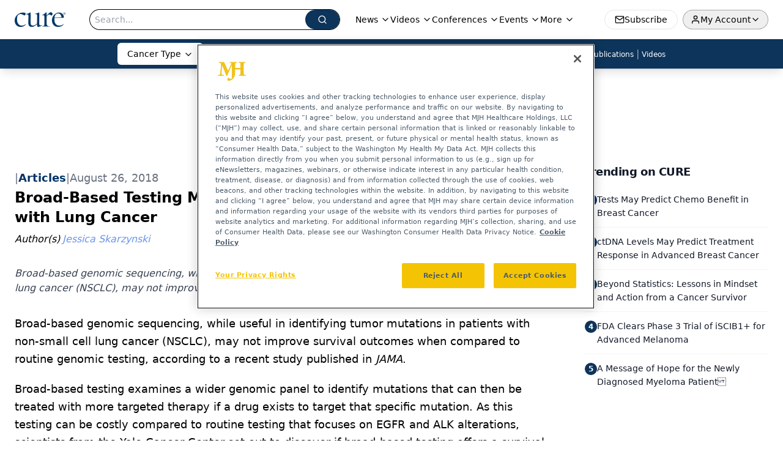

--- FILE ---
content_type: text/html; charset=utf-8
request_url: https://www.curetoday.com/view/broad-based-testing-may-not-improve-survival-in-some-patients-with-lung-cancer
body_size: 29276
content:
<!DOCTYPE html><html lang="en"> <head><link rel="prefetch" href="/logo.webp"><link rel="preconnect" href="https://www.googletagmanager.com"><link rel="preconnect" href="https://cdn.segment.com"><link rel="preconnect" href="https://www.lightboxcdn.com"><link rel="preconnect" href="https://cdn.cookielaw.org"><link rel="preconnect" href="https://pub.doubleverify.com"><link rel="preconnect" href="https://www.googletagservices.com"><link rel="dns-prefetch" href="https://cdn.jsdelivr.net"><link rel="preconnect" href="https://res.lassomarketing.io"><link rel="icon" href="/favicon.svg" type="image/svg+xml"><link rel="icon" href="/favicon.ico" sizes="any"><link rel="apple-touch-icon" href="/apple-touch-icon.png"><meta charset="UTF-8"><meta name="viewport" content="width=device-width, initial-scale=1.0"><title>Broad-Based Testing May Not Improve Survival in Some Patients with Lung Cancer | CURE</title><link rel="canonical" href="https://www.curetoday.com/view/broad-based-testing-may-not-improve-survival-in-some-patients-with-lung-cancer"><meta name="description" content="Broad-based genomic sequencing, while useful in identifying tumor mutations in patients with non-small cell lung cancer (NSCLC), may not improve survival outcomes when compared to routine genomic testing."><meta name="robots" content="index, follow"><meta property="og:title" content="Broad-Based Testing May Not Improve Survival in Some Patients with Lung Cancer | CURE"><meta property="og:type" content="website"><meta property="og:image" content="https://cdn.sanity.io/images/0vv8moc6/curetoday/4d956cd34f44d571983b2cc0ba5f7de611c64280-3454x1900.jpg"><meta property="og:url" content="https://www.curetoday.com/view/broad-based-testing-may-not-improve-survival-in-some-patients-with-lung-cancer"><meta property="og:image:url" content="https://cdn.sanity.io/images/0vv8moc6/curetoday/4d956cd34f44d571983b2cc0ba5f7de611c64280-3454x1900.jpg"><meta property="og:image:width" content="1200"><meta property="og:image:height" content="630"><meta property="og:image:alt" content="Broad-Based Testing May Not Improve Survival in Some Patients with Lung Cancer | CURE"><meta property="article:published_time" content="2026-01-27T13:55:35.455Z"><meta property="article:modified_time" content="2026-01-27T13:55:35.455Z"><meta property="article:author" content="Jessica Skarzynski"><meta property="article:tag" content="lung cancer"><meta property="article:tag" content="lung"><meta name="twitter:site" content="@cure_today"><meta name="twitter:title" content="Broad-Based Testing May Not Improve Survival in Some Patients with Lung Cancer | CURE"><meta name="twitter:image" content="https://cdn.sanity.io/images/0vv8moc6/curetoday/4d956cd34f44d571983b2cc0ba5f7de611c64280-3454x1900.jpg"><meta name="twitter:image:alt" content="Broad-Based Testing May Not Improve Survival in Some Patients with Lung Cancer | CURE"><meta name="twitter:description" content="Broad-based genomic sequencing, while useful in identifying tumor mutations in patients with non-small cell lung cancer (NSCLC), may not improve survival outcomes when compared to routine genomic testing."><link rel="icon" href="/favicon.ico"><meta name="twitter:image" content="https://cdn.sanity.io/images/0vv8moc6/curetoday/4d956cd34f44d571983b2cc0ba5f7de611c64280-3454x1900.jpg"><meta name="twitter:title" content="Broad-Based Testing May Not Improve Survival in Some Patients with Lung Cancer | CURE"><meta name="twitter:description" content="Broad-based genomic sequencing, while useful in identifying tumor mutations in patients with non-small cell lung cancer (NSCLC), may not improve survival outcomes when compared to routine genomic testing."><script type="application/ld+json">{"@context":"https://schema.org","@type":"NewsArticle","headline":"Broad-Based Testing May Not Improve Survival in Some Patients with Lung Cancer","datePublished":"2018-08-26T18:00:00.000Z","dateModified":"2020-12-05T05:28:22.000Z","inLanguage":"en-US","image":{"@type":"ImageObject","url":"https://cdn.sanity.io/images/0vv8moc6/curetoday/4d956cd34f44d571983b2cc0ba5f7de611c64280-3454x1900.jpg","caption":"Broad-Based Testing May Not Improve Survival in Some Patients with Lung Cancer","alternateName":"Broad-Based Testing May Not Improve Survival in Some Patients with Lung Cancer"},"thumbnail":{"@type":"ImageObject","url":"https://cdn.sanity.io/images/0vv8moc6/curetoday/4d956cd34f44d571983b2cc0ba5f7de611c64280-3454x1900.jpg","caption":"Broad-Based Testing May Not Improve Survival in Some Patients with Lung Cancer","alternateName":"Broad-Based Testing May Not Improve Survival in Some Patients with Lung Cancer"},"publisher":{"@type":"Organization","name":"CURE","logo":{"@type":"ImageObject","url":"https://www.curetoday.com/logo.webp"}},"keywords":"lung cancer, lung","articleBody":"Broad-based genomic sequencing, while useful in identifying tumor mutations in patients with non-small cell lung cancer (NSCLC), may not improve survival outcomes when compared to routine genomic testing, according to a recent study published in JAMA.\nBroad-based testing examines a wider genomic panel to identify mutations that can then be treated with more targeted therapy if a drug exists to target that specific mutation. As this testing can be costly compared to routine testing that focuses on EGFR and ALK alterations, scientists from the Yale Cancer Center set out to discover if broad-based testing offers a survival advantage over the routine testing.\nUsing the Flatiron Health Database, the team analyzed the records of 5,688 patients with advanced NSCLC from 191 community oncology practices between January 2011 and July 2016. Of the total, 875 patients received broad-based testing that analyzed more than 30 genes, while 4,813 received routine genetic testing for key EGFR/ALK mutations, which was the standard of care for these patients at the time of the study.\nDespite its perceived benefits - and being recommended by the National Comprehensive Cancer Network for identifying rare driver mutations - researchers found that broad-based testing did not improve overall survival rates. Those who received the more thorough testing panel had a mortality rate of 49.2 percent, compared to 35.9 percent for routine testing recipients.\nAdditionally, in the small percentage of instances where broad-based testing informed treatment decisions, the researchers noted that it is unclear if these treatments led to better outcomes.\nThe lack of association between broad-based testing and improved outcomes could be due to many factors; most notably, a lack of available treatments for the mutations that are found. As the researchers explained in a press release on the study, the ability to identify these mutations has outpaced doctors’ ability to provide patients with targeted therapies.\nOther factors include insurance denials of off-label drug use, prohibitively expensive treatment costs and a lack of access to clinical trials.\nAccording to the study, this analysis highlights the need for more effective targeted treatments to improve outcomes when using broad-based testing, as well as expedited drug development to improve the availability of effective targeted treatments with minimal toxicity.\nFinally, the researchers noted that patient access to clinical trials is also key to making broad-based testing more effective. “Even if broad-based genomic sequencing is performed and there is a potential clinical trial with targeted therapy available, the number of patients treated in the community setting who have access to clinical trials for advanced NSCLC remains low,” they explained.\n“Improved access to research clinical trials in the community setting may improve use of mutational data,” they added. “Efforts to increase access to broad-based genomic sequencing should be paired with efforts to facilitate clinical trial enrollment.”\n ","description":"Broad-based genomic sequencing, while useful in identifying tumor mutations in patients with non-small cell lung cancer (NSCLC), may not improve survival outcomes when compared to routine genomic testing.","author":[{"@type":"Person","name":"Jessica Skarzynski","url":"https://www.curetoday.com/authors/jessica-skarzynski"}]}</script><script type="application/ld+json">{"@context":"https://schema.org","@type":"Organization","contactPoint":{"@type":"ContactPoint","availableLanguage":["English"]},"name":"CURE - Oncology &amp; Cancer News for Patients &amp; Caregivers","alternateName":"CURE Today","description":"CURE connects oncology patients, survivors, and caregivers with expert guidance, cancer updates, treatment education, and clinical trial access.","email":"MJHINFO@MJHLIFESCIENCES.com","telephone":"609-716-7777","sameAs":["https://twitter.com/cure_today","https://www.facebook.com/curemagazine","https://www.youtube.com/user/curetoday","https://www.instagram.com/curetoday/","/rss.xml"],"address":{"@type":"PostalAddress","streetAddress":"259 Prospect Plains Rd, Bldg H","addressLocality":"Monroe","addressRegion":"New Jersey","postalCode":"08831","addressCountry":"United States of America"},"foundingDate":"2001-09-23","founder":{"@type":"Person","name":"MJH Life Sciences"},"employees":[{"@type":"Person","name":"Kristie L. Kahl"},{"@type":"Person","name":"Alex Biese"},{"@type":"Person","name":"Ryan Scott"}]}</script><script async src="https://cdn.jsdelivr.net/npm/@segment/analytics-consent-wrapper-onetrust@latest/dist/umd/analytics-onetrust.umd.js"></script>
 <script>
  window.dataLayer = window.dataLayer || [];
  function gtag(){dataLayer.push(arguments);}
  gtag('set' , 'developer_id.dYWJhMj', true);
  gtag('consent', 'default', {
      ad_storage: 'denied',
      analytics_storage: 'denied',
      functionality_storage: 'denied',
      personalization_storage: 'denied',
      security_storage: 'granted',
      ad_user_data: 'denied',
      ad_personalization: 'denied',
      region: [
        'AT',
        'BE',
        'BG',
        'HR',
        'CY',
        'CZ',
        'DK',
        'EE',
        'FI',
        'FR',
        'DE',
        'EL',
        'HU',
        'IE',
        'IT',
        'LV',
        'LT',
        'LU',
        'MT',
        'NL',
        'PL',
        'PT',
        'RO',
        'SK',
        'SI',
        'ES',
        'SE',
        'GB',
        'US-CA',
      ],
    });
    gtag('consent', 'default', {
      ad_storage: 'granted',
      analytics_storage: 'granted',
      functionality_storage: 'granted',
      personalization_storage: 'granted',
      security_storage: 'granted',
      ad_user_data: 'granted',
      ad_personalization: 'granted',
    });
    </script>
    <script src="https://cdn.cookielaw.org/scripttemplates/otSDKStub.js" type="text/javascript" charset="UTF-8" data-domain-script="0196a060-ef92-7fa5-a846-7c892da51ef8"></script>
    <script type="text/javascript">function OptanonWrapper() {}</script>
    <script async type="text/plain" class="optanon-category-C0001" src="https://www.lightboxcdn.com/static/lightbox_mjh.js"></script>
  <script async type="text/plain" class="optanon-category-C0004" src="https://res.lassomarketing.io/scripts/lasso-imp-id-min.js"></script> 
   <script async type="text/javascript">
      !function(){var analytics=window.analytics=window.analytics||[];if(!analytics.initialize)if(analytics.invoked)window.console&&console.error&&console.error("Segment snippet included twice.");else{analytics.invoked=!0;analytics.methods=["trackSubmit","trackClick","trackLink","trackForm","pageview","identify","reset","group","track","ready","alias","debug","page","once","off","on","addSourceMiddleware","addIntegrationMiddleware","setAnonymousId","addDestinationMiddleware"];analytics.factory=function(e){return function(){var t=Array.prototype.slice.call(arguments);t.unshift(e);analytics.push(t);return analytics}};for(var e=0;e<analytics.methods.length;e++){var key=analytics.methods[e];analytics[key]=analytics.factory(key)}analytics.load=function(key,e){var t=document.createElement("script");t.type="text/javascript";t.async=!0;t.src="https://cdn.segment.com/analytics.js/v1/" + key + "/analytics.min.js";var n=document.getElementsByTagName("script")[0];n.parentNode.insertBefore(t,n);analytics._loadOptions=e};analytics.SNIPPET_VERSION="4.13.1";
      //check lasso , if lassoImpID doesnt exist try again in 1.25 seconds
      function checkLasso() {
        if (typeof lassoImpID !== 'undefined') {
          window.LassoImpressionID = lassoImpID();
          withOneTrust(analytics).load('BBbKMoOjmhsxPnbd2nO6osz3zq67DzuN');
          analytics.page({
            'LassoImpressionID': window.LassoImpressionID
          });
        } else {
          setTimeout(checkLasso, 1000);
        }
      }
          checkLasso();
            }}();
    </script><script class="optanon-category-C0001" type="text/plain" async src="https://one.curetoday.com/tagmanager/scripts/one.js"></script><script async type="text/javascript" src="https://one.curetoday.com/tagmanager/scripts/one.js"></script><script type="text/javascript" src="https://www.googletagservices.com/tag/js/gpt.js"></script><script async src="https://pub.doubleverify.com/dvtag/20083417/DV1815449/pub.js"></script><script type="text/javascript">
            window.onDvtagReady = function (callback, timeout = 750) { 
            window.dvtag = window.dvtag || {} 
            dvtag.cmd = dvtag.cmd || [] 
            const opt = { callback, timeout, timestamp: new Date().getTime() } 
            dvtag.cmd.push(function () { dvtag.queueAdRequest(opt) }) 
            setTimeout(function () { 
            const cb = opt.callback 
            opt.callback = null 
            if (cb) cb() 
            }, timeout) 
            } 
     </script><script>(function(){const gtmID = "M4WZ5QW";

        (function (w, d, s, l, i) {
          w[l] = w[l] || [];
          w[l].push({ 'gtm.start': new Date().getTime(), event: 'gtm.js' });
          var f = d.getElementsByTagName(s)[0],
            j = d.createElement(s),
            dl = l != 'dataLayer' ? '&l=' + l : '';
          j.async = true;
          j.src = 'https://www.googletagmanager.com/gtm.js?id=' + i + dl;
          f.parentNode.insertBefore(j, f);
        })(window, document, 'script', 'dataLayer', 'GTM-' + gtmID);
      })();</script><!-- <ClientRouter  /> --><link rel="stylesheet" href="/_astro/_slug_.BAy0PzSJ.css">
<style>._blockContent_tqjon_1 p{margin-bottom:.75rem;line-height:1.7;font-size:.875rem;overflow-wrap:break-word}._blockContent_tqjon_1 li{font-size:.875rem;line-height:1.7}._blockContent_tqjon_1 a{color:#00f;text-decoration:underline}._blockContent_tqjon_1 .brightcove-fluid{position:relative;padding-bottom:56.25%;height:0;width:100%;margin-bottom:1rem}._blockContent_tqjon_1 .youtube-fluid iframe{height:500px}._blockContent_tqjon_1 .brightcove-fluid .video-js{height:100%;width:100%;position:absolute;inset:0}._blockContent_tqjon_1 blockquote{margin:0 10% 1rem;font-style:italic;text-align:center;font-size:x-large;padding:3rem 0;position:relative;background-image:url("data:image/svg+xml;utf8,<svg xmlns='http://www.w3.org/2000/svg' xmlns:xlink='http://www.w3.org/1999/xlink' viewBox='0 0 400 300'><polygon opacity='0.15' fill='currentColor' points='184,40 108,150 166,150 166,300 0,300 16,139 103,40'/><polygon opacity='0.15' fill='currentColor' points='216,260 292,150 234,150 234,0 400,0 384,161 297,260'/></svg>");background-repeat:no-repeat;background-position:top left;background-size:50px 50px}@media (max-width: 766px){._blockContent_tqjon_1 h6{overflow-wrap:break-word}._blockContent_tqjon_1 .multi-media-container div{flex-wrap:wrap}._blockContent_tqjon_1 .multi-media-container div .mobile-styling{width:100%}._blockContent_tqjon_1 .youtube-fluid iframe{height:360px}}@media (min-width: 768px){._blockContent_tqjon_1 .multi-media-image-container .multi-media-image[images-count="4"]{height:100px}._blockContent_tqjon_1 .multi-media-image-container .multi-media-image[images-count="3"]{height:130px}._blockContent_tqjon_1 .multi-media-image-container .multi-media-image[images-count="2"]{height:200px}}@media (min-width: 992px){._blockContent_tqjon_1 .multi-media-image-container .multi-media-image[images-count="4"]{height:150px}._blockContent_tqjon_1 .multi-media-image-container .multi-media-image[images-count="3"]{height:200px}._blockContent_tqjon_1 .multi-media-image-container .multi-media-image[images-count="2"]{height:300px}}:root{--primary-color: 210 74.8% 20.2%;--primary-color-dark: 210 74.8% 10.2%;--secondary-color: 205 75.3% 84.1%;--header-primary-color: 0 0% 100%;--header-primary-foreground: 0 0% 0%;--header-secondary-color: 210 74.8% 20.2%;--header-secondary-foreground: 0 0% 100%;--header-specialty-color: 0 0% 100%;--header-specialty-foreground: 0 0% 0%;--header-link-color: 0 0% 100%;--header-link-foreground: 0 0% 0%;--footer-primary-color: 210 74.8% 20.2%;--footer-primary-foreground: 0 0% 100%;--footer-secondary-color: 210, 73%, 84%;--footer-secondary-foreground: 210 74.8% 20.2%;--accent-color: 45 100% 50%;--warning-color: 6 80% 57%;--success-color: 126 43% 50%;--border-color: 220 13% 91%;--background-color: 0 0% 100%;--text-default-color: 0, 0%, 40%;--text-light-color: 0, 0%, 55%;--text-dark-color: 0 0% 7%;--link-color: 220 77% 67%;--link-hover-color: 220 77% 35%}
</style>
<link rel="stylesheet" href="/_astro/index.QrSEjv7a.css">
<style>.embla{overflow:hidden;height:100%;width:100%}.embla__container{display:flex;flex-direction:column;height:90%;padding:0 0 2%}.vjs-text-track-cue{font-size:1.5rem!important}.embla__slide{flex:0 0 100%;min-width:0;height:100%;display:flex;align-items:center;justify-content:center;margin:0 0 calc(15% / 9);opacity:.3;transform:scale(.95);transition:opacity .3s ease,transform .3s ease}.embla__slide.is-snapped{opacity:1;transform:scale(1);z-index:2}.embla__slide.is-in-view:not(.is-snapped){opacity:.6;transform:scale(.97)}.embla__slide:not(.is-snapped) .shorts-video-container:after{content:"";position:absolute;inset:0;background:linear-gradient(to bottom,#0000001a,#0000004d,#0000001a);pointer-events:none;z-index:1}.embla.is-wheel-scrolling{cursor:grabbing}.embla.is-wheel-scrolling .embla__slide{pointer-events:none}.shorts-item{height:100%;position:relative;display:flex;flex-direction:column;align-items:center;justify-content:center;padding:0}.shorts-video-container{position:relative;width:100%;height:100%;max-height:min(90vh,calc(100vw * 16 / 9));margin:0 auto;border-radius:12px}@supports (aspect-ratio: 9 / 16){.shorts-video-container{aspect-ratio:9 / 16;width:auto;height:100%}}@supports not (aspect-ratio: 9 / 16){.shorts-video-container{width:56.25vh;height:100%}}.shorts-video-wrapper{position:relative;width:100%;height:100%}.bg-shorts-container .video-js{width:100%!important;height:100%!important;-o-object-fit:cover;object-fit:cover;position:absolute;top:0;left:0}.bg-shorts-container .video-js video{width:100%!important;height:100%!important;-o-object-fit:cover;object-fit:cover;position:absolute;top:0;left:0}.bg-shorts-container{width:100%;height:100%;position:relative}@media (max-width: 768px){.shorts-video-container{max-width:90vw}@supports (aspect-ratio: 9 / 16){.shorts-video-container{height:100%;max-height:75vh}}}.shorts-navigation-btn{transition:all .2s ease-in-out}.shorts-navigation-btn:hover{transform:scale(1.1);background-color:#ffffff4d}.shorts-navigation-btn:active{transform:scale(.95)}@keyframes pulse{0%,to{opacity:1}50%{opacity:.5}}.loading-pulse{animation:pulse 2s cubic-bezier(.4,0,.6,1) infinite}.shorts-overlay{background:linear-gradient(to top,rgba(0,0,0,.8) 0%,rgba(0,0,0,.4) 50%,transparent 100%)}.shorts-navigation,.shorts-navigation button{z-index:9999!important;pointer-events:auto}@media (max-width: 768px){.shorts-navigation{right:8px}.shorts-navigation button{width:32px;height:32px}}
</style>
<link rel="stylesheet" href="/_astro/index.BBKiLYLg.css"><script type="module" src="/_astro/page.V2R8AmkL.js"></script></head> <body> <style>astro-island,astro-slot,astro-static-slot{display:contents}</style><script>(()=>{var e=async t=>{await(await t())()};(self.Astro||(self.Astro={})).load=e;window.dispatchEvent(new Event("astro:load"));})();</script><script>(()=>{var A=Object.defineProperty;var g=(i,o,a)=>o in i?A(i,o,{enumerable:!0,configurable:!0,writable:!0,value:a}):i[o]=a;var d=(i,o,a)=>g(i,typeof o!="symbol"?o+"":o,a);{let i={0:t=>m(t),1:t=>a(t),2:t=>new RegExp(t),3:t=>new Date(t),4:t=>new Map(a(t)),5:t=>new Set(a(t)),6:t=>BigInt(t),7:t=>new URL(t),8:t=>new Uint8Array(t),9:t=>new Uint16Array(t),10:t=>new Uint32Array(t),11:t=>1/0*t},o=t=>{let[l,e]=t;return l in i?i[l](e):void 0},a=t=>t.map(o),m=t=>typeof t!="object"||t===null?t:Object.fromEntries(Object.entries(t).map(([l,e])=>[l,o(e)]));class y extends HTMLElement{constructor(){super(...arguments);d(this,"Component");d(this,"hydrator");d(this,"hydrate",async()=>{var b;if(!this.hydrator||!this.isConnected)return;let e=(b=this.parentElement)==null?void 0:b.closest("astro-island[ssr]");if(e){e.addEventListener("astro:hydrate",this.hydrate,{once:!0});return}let c=this.querySelectorAll("astro-slot"),n={},h=this.querySelectorAll("template[data-astro-template]");for(let r of h){let s=r.closest(this.tagName);s!=null&&s.isSameNode(this)&&(n[r.getAttribute("data-astro-template")||"default"]=r.innerHTML,r.remove())}for(let r of c){let s=r.closest(this.tagName);s!=null&&s.isSameNode(this)&&(n[r.getAttribute("name")||"default"]=r.innerHTML)}let p;try{p=this.hasAttribute("props")?m(JSON.parse(this.getAttribute("props"))):{}}catch(r){let s=this.getAttribute("component-url")||"<unknown>",v=this.getAttribute("component-export");throw v&&(s+=` (export ${v})`),console.error(`[hydrate] Error parsing props for component ${s}`,this.getAttribute("props"),r),r}let u;await this.hydrator(this)(this.Component,p,n,{client:this.getAttribute("client")}),this.removeAttribute("ssr"),this.dispatchEvent(new CustomEvent("astro:hydrate"))});d(this,"unmount",()=>{this.isConnected||this.dispatchEvent(new CustomEvent("astro:unmount"))})}disconnectedCallback(){document.removeEventListener("astro:after-swap",this.unmount),document.addEventListener("astro:after-swap",this.unmount,{once:!0})}connectedCallback(){if(!this.hasAttribute("await-children")||document.readyState==="interactive"||document.readyState==="complete")this.childrenConnectedCallback();else{let e=()=>{document.removeEventListener("DOMContentLoaded",e),c.disconnect(),this.childrenConnectedCallback()},c=new MutationObserver(()=>{var n;((n=this.lastChild)==null?void 0:n.nodeType)===Node.COMMENT_NODE&&this.lastChild.nodeValue==="astro:end"&&(this.lastChild.remove(),e())});c.observe(this,{childList:!0}),document.addEventListener("DOMContentLoaded",e)}}async childrenConnectedCallback(){let e=this.getAttribute("before-hydration-url");e&&await import(e),this.start()}async start(){let e=JSON.parse(this.getAttribute("opts")),c=this.getAttribute("client");if(Astro[c]===void 0){window.addEventListener(`astro:${c}`,()=>this.start(),{once:!0});return}try{await Astro[c](async()=>{let n=this.getAttribute("renderer-url"),[h,{default:p}]=await Promise.all([import(this.getAttribute("component-url")),n?import(n):()=>()=>{}]),u=this.getAttribute("component-export")||"default";if(!u.includes("."))this.Component=h[u];else{this.Component=h;for(let f of u.split("."))this.Component=this.Component[f]}return this.hydrator=p,this.hydrate},e,this)}catch(n){console.error(`[astro-island] Error hydrating ${this.getAttribute("component-url")}`,n)}}attributeChangedCallback(){this.hydrate()}}d(y,"observedAttributes",["props"]),customElements.get("astro-island")||customElements.define("astro-island",y)}})();</script><astro-island uid="Z240suH" prefix="r10" component-url="/_astro/atoms.SAMesm8K.js" component-export="SanityClient" renderer-url="/_astro/client.4AZqD4Tw.js" props="{&quot;config&quot;:[0,{&quot;dataset&quot;:[0,&quot;curetoday&quot;],&quot;projectId&quot;:[0,&quot;0vv8moc6&quot;],&quot;useCdn&quot;:[0,true],&quot;token&quot;:[0,&quot;skIjFEmlzBmyZpjK8Zc1FQwpwi0Bv3wVI0WhSPJfe5wEiXkmkb3Rq7h5T1WLyvXaJAhM7sOBa2vXBRGxShTPYsvCpTSYuIFBEZnhapLqKMkXyRyxCYjZQYbPv4Zbdn7UMjfKcTbCwat1s1GKaDhqbiwIffPYLGtrK4hT6V3Xq32NfzOzScjn&quot;]}]}" ssr client="load" opts="{&quot;name&quot;:&quot;SanityClient&quot;,&quot;value&quot;:true}"></astro-island> <astro-island uid="ZeuEJ" prefix="r11" component-url="/_astro/react.hrQvyCJB.js" component-export="AuthInit" renderer-url="/_astro/client.4AZqD4Tw.js" props="{&quot;config&quot;:[0,{&quot;region&quot;:[0,&quot;us-east-1&quot;],&quot;userPoolId&quot;:[0,&quot;us-east-1_qvUR8zszr&quot;],&quot;userPoolClientId&quot;:[0,&quot;72sqb1hdl874l7itgfjdcgd93r&quot;],&quot;oauthDomain&quot;:[0,&quot;auth.mjhlifesciences.com&quot;],&quot;redirectSignIn&quot;:[1,[[0,&quot;https://www.curetoday.com/auth/callback&quot;]]],&quot;redirectSignOut&quot;:[1,[[0,&quot;https://www.curetoday.com&quot;]]]}]}" ssr client="load" opts="{&quot;name&quot;:&quot;AuthInit&quot;,&quot;value&quot;:true}"></astro-island> <!-- <VisualEditing enabled={visualEditingEnabled} zIndex={1000} /> --> <script>(()=>{var e=async t=>{await(await t())()};(self.Astro||(self.Astro={})).only=e;window.dispatchEvent(new Event("astro:only"));})();</script><astro-island uid="Z13sxs" component-url="/_astro/index.qum6FzgI.js" component-export="default" renderer-url="/_astro/client.4AZqD4Tw.js" props="{&quot;settings&quot;:[0,{&quot;siteConfig&quot;:[0,{&quot;sanityClientConfig&quot;:[0,{&quot;dataset&quot;:[0,&quot;curetoday&quot;],&quot;projectId&quot;:[0,&quot;0vv8moc6&quot;],&quot;useCdn&quot;:[0,true],&quot;token&quot;:[0,&quot;skIjFEmlzBmyZpjK8Zc1FQwpwi0Bv3wVI0WhSPJfe5wEiXkmkb3Rq7h5T1WLyvXaJAhM7sOBa2vXBRGxShTPYsvCpTSYuIFBEZnhapLqKMkXyRyxCYjZQYbPv4Zbdn7UMjfKcTbCwat1s1GKaDhqbiwIffPYLGtrK4hT6V3Xq32NfzOzScjn&quot;]}],&quot;gtmID&quot;:[0,&quot;M4WZ5QW&quot;],&quot;onejs&quot;:[0,&quot;https://one.curetoday.com/tagmanager/scripts/one.js&quot;],&quot;title&quot;:[0,&quot;CURE&quot;],&quot;liveDomain&quot;:[0,&quot;www.curetoday.com&quot;],&quot;logo&quot;:[0,&quot;/logo.webp&quot;],&quot;white_logo&quot;:[0,&quot;/logo_white.webp&quot;],&quot;megaMenuTaxName&quot;:[0,&quot;tumor&quot;],&quot;customSpecialtyText&quot;:[0,&quot;Cancer Type&quot;],&quot;twitter&quot;:[0,&quot;@cure_today&quot;],&quot;sharingImageUrl&quot;:[0,&quot;https://www.curetoday.com/logo.webp&quot;],&quot;oneTrustId&quot;:[0,&quot;0196a060-ef92-7fa5-a846-7c892da51ef8&quot;],&quot;subscribe&quot;:[0,{&quot;href&quot;:[0,&quot;/newsletter&quot;],&quot;text&quot;:[0,&quot;Stay up to date on cancer updates, research and education&quot;]}],&quot;subFooterLinks&quot;:[1,[]]}],&quot;styleConfig&quot;:[0,{&quot;navigation&quot;:[0,5],&quot;footer&quot;:[0,1],&quot;featureDeck&quot;:[0,1],&quot;featureSlider&quot;:[0,1]}],&quot;adConfig&quot;:[0,{&quot;networkID&quot;:[0,&quot;4688&quot;],&quot;adUnit&quot;:[0,&quot;curetoday.com&quot;]}],&quot;pageConfig&quot;:[0,{&quot;publicationName&quot;:[0,&quot;Curetoday&quot;],&quot;publicationUrl&quot;:[0,&quot;publications&quot;],&quot;authorUrl&quot;:[0,&quot;authors&quot;]}],&quot;sanityConfig&quot;:[0,{&quot;taxonomy&quot;:[0,{&quot;news&quot;:[0,&quot;f91f19b1-9fbd-4864-a0b4-ee25366dd211&quot;],&quot;conference&quot;:[0,&quot;fead2609-9bb8-4724-a090-1c38683f28ce&quot;],&quot;clinical&quot;:[0,&quot;048f22a1-d9f0-4918-b8ae-57614611eef6&quot;],&quot;blog&quot;:[0,&quot;54b3c8ff-0c14-4e1b-87be-d2505ee329ae&quot;],&quot;story&quot;:[0,&quot;4955e902-dc1b-4077-b287-4e10eef0acd3&quot;]}],&quot;docGroup&quot;:[0,{&quot;conference&quot;:[0,&quot;746984b0-aacc-4c3c-bb96-160b21523ac0&quot;]}],&quot;contentCategory&quot;:[0,{&quot;podcasts&quot;:[0,&quot;5a41f6af-bbd3-4f71-854a-6ca5bf4ef47a&quot;],&quot;videos&quot;:[0,&quot;3871733e-d762-472d-b86d-26e3124ac5aa&quot;],&quot;articles&quot;:[0,&quot;a3c85ae2-5591-4d9d-98f9-573ec5dc6315&quot;]}]}],&quot;gateEnabled&quot;:[0,&quot;modal&quot;],&quot;sMaxAge&quot;:[0,300],&quot;staleWhileRevalidate&quot;:[0,329],&quot;allowedDomains&quot;:[1,[[0,&quot;ce.dvm360.com&quot;],[0,&quot;www.pharmacytimes.org&quot;],[0,&quot;www.gotoper.com&quot;]]]}],&quot;targeting&quot;:[0,{&quot;content_placement&quot;:[1,[[0,&quot;news&quot;],[0,&quot;tumor/lung&quot;]]],&quot;document_url&quot;:[1,[[0,&quot;broad-based-testing-may-not-improve-survival-in-some-patients-with-lung-cancer&quot;]]],&quot;document_group&quot;:[1,[]],&quot;content_group&quot;:[1,[]],&quot;rootDocumentGroup&quot;:[1,[]],&quot;issue_url&quot;:[1,[]],&quot;publication_url&quot;:[1,[]],&quot;tags&quot;:[1,[[0,&quot;lung cancer&quot;],[0,&quot;lung&quot;]]],&quot;hostname&quot;:[0,&quot;www.curetoday.com&quot;],&quot;adLayer&quot;:[0,{&quot;adSlotSelection&quot;:[1,[]]}]}],&quot;gateData&quot;:[0,{}]}" ssr client="only" opts="{&quot;name&quot;:&quot;ADWelcome&quot;,&quot;value&quot;:true}"></astro-island> <astro-island uid="ZMdKlB" prefix="r38" component-url="/_astro/ADFloatingFooter.BD49CBHT.js" component-export="default" renderer-url="/_astro/client.4AZqD4Tw.js" props="{&quot;networkID&quot;:[0,&quot;4688&quot;],&quot;adUnit&quot;:[0,&quot;curetoday.com&quot;],&quot;targeting&quot;:[0,{&quot;content_placement&quot;:[1,[[0,&quot;news&quot;],[0,&quot;tumor/lung&quot;]]],&quot;document_url&quot;:[1,[[0,&quot;broad-based-testing-may-not-improve-survival-in-some-patients-with-lung-cancer&quot;]]],&quot;document_group&quot;:[1,[]],&quot;content_group&quot;:[1,[]],&quot;rootDocumentGroup&quot;:[1,[]],&quot;issue_url&quot;:[1,[]],&quot;publication_url&quot;:[1,[]],&quot;tags&quot;:[1,[[0,&quot;lung cancer&quot;],[0,&quot;lung&quot;]]],&quot;hostname&quot;:[0,&quot;www.curetoday.com&quot;],&quot;adLayer&quot;:[0,{&quot;adSlotSelection&quot;:[1,[]]}]}]}" ssr client="load" opts="{&quot;name&quot;:&quot;ADFloatingFooter&quot;,&quot;value&quot;:true}"></astro-island>      <astro-island uid="1Byiqt" prefix="r39" component-url="/_astro/ui.DHV48IMq.js" component-export="N5" renderer-url="/_astro/client.4AZqD4Tw.js" props="{&quot;data&quot;:[0,{&quot;logoImage&quot;:[0,&quot;/logo.webp&quot;],&quot;mainLinks&quot;:[1,[[0,{&quot;_createdAt&quot;:[0,&quot;2020-07-24T20:17:51Z&quot;],&quot;_id&quot;:[0,&quot;83b93418-a84a-49df-925f-1abb951956c9&quot;],&quot;_rev&quot;:[0,&quot;B0TtfBP1sd01DKMeNAZIIQ&quot;],&quot;_type&quot;:[0,&quot;mainNavigation&quot;],&quot;_updatedAt&quot;:[0,&quot;2020-07-24T20:17:51Z&quot;],&quot;is_active&quot;:[0,true],&quot;name&quot;:[0,&quot;News&quot;],&quot;navParent&quot;:[0,null],&quot;sortOrder&quot;:[0,1],&quot;subQuery&quot;:[1,[[0,{&quot;_createdAt&quot;:[0,&quot;2022-05-02T17:28:10Z&quot;],&quot;_id&quot;:[0,&quot;510cd9cd-24aa-48cc-aad9-ec5758fa97e6&quot;],&quot;_rev&quot;:[0,&quot;CiHGE2syqNjdEubBxrJamb&quot;],&quot;_type&quot;:[0,&quot;mainNavigation&quot;],&quot;_updatedAt&quot;:[0,&quot;2022-05-16T16:25:33Z&quot;],&quot;children&quot;:[1,[]],&quot;is_active&quot;:[0,true],&quot;name&quot;:[0,&quot;Cancer Horizons&quot;],&quot;navParent&quot;:[0,{&quot;_ref&quot;:[0,&quot;83b93418-a84a-49df-925f-1abb951956c9&quot;],&quot;_type&quot;:[0,&quot;reference&quot;]}],&quot;sortOrder&quot;:[0,1],&quot;url&quot;:[0,&quot;/cancer-horizons&quot;]}],[0,{&quot;_createdAt&quot;:[0,&quot;2020-07-24T20:18:07Z&quot;],&quot;_id&quot;:[0,&quot;8f26b809-b433-4b6b-be63-510fd30afb89&quot;],&quot;_rev&quot;:[0,&quot;05fXEYAQ1sYANlWRaDxh33&quot;],&quot;_type&quot;:[0,&quot;mainNavigation&quot;],&quot;_updatedAt&quot;:[0,&quot;2020-07-24T20:18:07Z&quot;],&quot;children&quot;:[1,[]],&quot;is_active&quot;:[0,true],&quot;name&quot;:[0,&quot;All News&quot;],&quot;navParent&quot;:[0,{&quot;_ref&quot;:[0,&quot;83b93418-a84a-49df-925f-1abb951956c9&quot;],&quot;_type&quot;:[0,&quot;reference&quot;]}],&quot;url&quot;:[0,&quot;/news&quot;]}],[0,{&quot;_createdAt&quot;:[0,&quot;2020-09-10T13:14:29Z&quot;],&quot;_id&quot;:[0,&quot;7796f41d-0a6d-4920-a4be-f2ec6b1b08ce&quot;],&quot;_rev&quot;:[0,&quot;NAeMDru9tALhATnrxH9gid&quot;],&quot;_type&quot;:[0,&quot;mainNavigation&quot;],&quot;_updatedAt&quot;:[0,&quot;2020-09-10T13:14:33Z&quot;],&quot;children&quot;:[1,[]],&quot;is_active&quot;:[0,true],&quot;name&quot;:[0,&quot;Blogs&quot;],&quot;navParent&quot;:[0,{&quot;_ref&quot;:[0,&quot;83b93418-a84a-49df-925f-1abb951956c9&quot;],&quot;_type&quot;:[0,&quot;reference&quot;]}],&quot;url&quot;:[0,&quot;/news/blogs&quot;]}],[0,{&quot;_createdAt&quot;:[0,&quot;2020-07-24T20:18:11Z&quot;],&quot;_id&quot;:[0,&quot;bdf4f000-ec29-42d1-82fb-103c0f2de4a1&quot;],&quot;_rev&quot;:[0,&quot;3ykpkuRPw6us2HkMXr4MTN&quot;],&quot;_type&quot;:[0,&quot;mainNavigation&quot;],&quot;_updatedAt&quot;:[0,&quot;2020-07-24T20:18:22Z&quot;],&quot;children&quot;:[1,[]],&quot;is_active&quot;:[0,true],&quot;name&quot;:[0,&quot;Caregiving&quot;],&quot;navParent&quot;:[0,{&quot;_ref&quot;:[0,&quot;83b93418-a84a-49df-925f-1abb951956c9&quot;],&quot;_type&quot;:[0,&quot;reference&quot;]}],&quot;url&quot;:[0,&quot;/news/caregiving&quot;]}],[0,{&quot;_createdAt&quot;:[0,&quot;2020-07-24T20:18:30Z&quot;],&quot;_id&quot;:[0,&quot;4a700b49-07fc-41c8-86b5-1dfa6025605e&quot;],&quot;_rev&quot;:[0,&quot;s1AWpZqq7eamJttD9kJh37&quot;],&quot;_type&quot;:[0,&quot;mainNavigation&quot;],&quot;_updatedAt&quot;:[0,&quot;2020-07-24T20:18:45Z&quot;],&quot;children&quot;:[1,[]],&quot;is_active&quot;:[0,true],&quot;name&quot;:[0,&quot;Diet and Exercise&quot;],&quot;navParent&quot;:[0,{&quot;_ref&quot;:[0,&quot;83b93418-a84a-49df-925f-1abb951956c9&quot;],&quot;_type&quot;:[0,&quot;reference&quot;]}],&quot;url&quot;:[0,&quot;/news/diet-and-exercise&quot;]}],[0,{&quot;_createdAt&quot;:[0,&quot;2020-07-24T20:18:47Z&quot;],&quot;_id&quot;:[0,&quot;55e63c41-497f-4a02-a740-16abb0ffbd83&quot;],&quot;_rev&quot;:[0,&quot;3ykpkuRPw6us2HkMXr4NjH&quot;],&quot;_type&quot;:[0,&quot;mainNavigation&quot;],&quot;_updatedAt&quot;:[0,&quot;2020-07-24T20:18:56Z&quot;],&quot;children&quot;:[1,[]],&quot;is_active&quot;:[0,true],&quot;name&quot;:[0,&quot;Financial&quot;],&quot;navParent&quot;:[0,{&quot;_ref&quot;:[0,&quot;83b93418-a84a-49df-925f-1abb951956c9&quot;],&quot;_type&quot;:[0,&quot;reference&quot;]}],&quot;url&quot;:[0,&quot;/news/financial&quot;]}],[0,{&quot;_createdAt&quot;:[0,&quot;2020-07-24T20:19:03Z&quot;],&quot;_id&quot;:[0,&quot;d2ba3a89-2ac7-45ef-aa83-f1a52774bf72&quot;],&quot;_rev&quot;:[0,&quot;3ykpkuRPw6us2HkMXr4O1p&quot;],&quot;_type&quot;:[0,&quot;mainNavigation&quot;],&quot;_updatedAt&quot;:[0,&quot;2020-07-24T20:19:09Z&quot;],&quot;children&quot;:[1,[]],&quot;is_active&quot;:[0,true],&quot;name&quot;:[0,&quot;Psychosocial&quot;],&quot;navParent&quot;:[0,{&quot;_ref&quot;:[0,&quot;83b93418-a84a-49df-925f-1abb951956c9&quot;],&quot;_type&quot;:[0,&quot;reference&quot;]}],&quot;url&quot;:[0,&quot;/news/psychosocial&quot;]}],[0,{&quot;_createdAt&quot;:[0,&quot;2020-07-24T20:19:14Z&quot;],&quot;_id&quot;:[0,&quot;f4994c4f-f9e4-4af0-8b0a-931e275274d1&quot;],&quot;_rev&quot;:[0,&quot;B0TtfBP1sd01DKMeNAZJqm&quot;],&quot;_type&quot;:[0,&quot;mainNavigation&quot;],&quot;_updatedAt&quot;:[0,&quot;2020-07-24T20:19:19Z&quot;],&quot;children&quot;:[1,[]],&quot;is_active&quot;:[0,true],&quot;name&quot;:[0,&quot;Recipes&quot;],&quot;navParent&quot;:[0,{&quot;_ref&quot;:[0,&quot;83b93418-a84a-49df-925f-1abb951956c9&quot;],&quot;_type&quot;:[0,&quot;reference&quot;]}],&quot;url&quot;:[0,&quot;/news/recipes&quot;]}],[0,{&quot;_createdAt&quot;:[0,&quot;2020-07-24T20:19:24Z&quot;],&quot;_id&quot;:[0,&quot;5b827e51-3ef0-4ff6-bdb8-13a38101affc&quot;],&quot;_rev&quot;:[0,&quot;B0TtfBP1sd01DKMeNAZK44&quot;],&quot;_type&quot;:[0,&quot;mainNavigation&quot;],&quot;_updatedAt&quot;:[0,&quot;2020-07-24T20:19:30Z&quot;],&quot;children&quot;:[1,[]],&quot;is_active&quot;:[0,true],&quot;name&quot;:[0,&quot;Sexual Health&quot;],&quot;navParent&quot;:[0,{&quot;_ref&quot;:[0,&quot;83b93418-a84a-49df-925f-1abb951956c9&quot;],&quot;_type&quot;:[0,&quot;reference&quot;]}],&quot;url&quot;:[0,&quot;/news/sexual-health&quot;]}],[0,{&quot;_createdAt&quot;:[0,&quot;2020-07-24T20:19:40Z&quot;],&quot;_id&quot;:[0,&quot;b2eda11a-8406-496d-b922-650f6189ca07&quot;],&quot;_rev&quot;:[0,&quot;UP5DN8kgH0KgNaQFvpF4uC&quot;],&quot;_type&quot;:[0,&quot;mainNavigation&quot;],&quot;_updatedAt&quot;:[0,&quot;2020-07-24T20:19:52Z&quot;],&quot;children&quot;:[1,[]],&quot;is_active&quot;:[0,true],&quot;name&quot;:[0,&quot;Side Effect&quot;],&quot;navParent&quot;:[0,{&quot;_ref&quot;:[0,&quot;83b93418-a84a-49df-925f-1abb951956c9&quot;],&quot;_type&quot;:[0,&quot;reference&quot;]}],&quot;url&quot;:[0,&quot;/news/side-effect&quot;]}],[0,{&quot;_createdAt&quot;:[0,&quot;2020-07-24T20:20:14Z&quot;],&quot;_id&quot;:[0,&quot;43259b53-8a31-49f6-9155-828517120170&quot;],&quot;_rev&quot;:[0,&quot;i10C5s7OcDjB7SmC4YjEUq&quot;],&quot;_type&quot;:[0,&quot;mainNavigation&quot;],&quot;_updatedAt&quot;:[0,&quot;2020-07-24T20:20:22Z&quot;],&quot;children&quot;:[1,[]],&quot;is_active&quot;:[0,true],&quot;name&quot;:[0,&quot;Sponsored&quot;],&quot;navParent&quot;:[0,{&quot;_ref&quot;:[0,&quot;83b93418-a84a-49df-925f-1abb951956c9&quot;],&quot;_type&quot;:[0,&quot;reference&quot;]}],&quot;url&quot;:[0,&quot;/news/sponsored&quot;]}],[0,{&quot;_createdAt&quot;:[0,&quot;2020-07-24T20:22:56Z&quot;],&quot;_id&quot;:[0,&quot;59ea7dc2-4abc-467b-b2b1-133c036fc963&quot;],&quot;_rev&quot;:[0,&quot;05fXEYAQ1sYANlWRaDxnPz&quot;],&quot;_type&quot;:[0,&quot;mainNavigation&quot;],&quot;_updatedAt&quot;:[0,&quot;2020-07-24T20:23:05Z&quot;],&quot;children&quot;:[1,[]],&quot;is_active&quot;:[0,true],&quot;name&quot;:[0,&quot;Survivorship&quot;],&quot;navParent&quot;:[0,{&quot;_ref&quot;:[0,&quot;83b93418-a84a-49df-925f-1abb951956c9&quot;],&quot;_type&quot;:[0,&quot;reference&quot;]}],&quot;url&quot;:[0,&quot;/news/survivorship&quot;]}]]]}],[0,{&quot;_createdAt&quot;:[0,&quot;2020-07-24T20:23:27Z&quot;],&quot;_id&quot;:[0,&quot;20512795-f1b7-4715-b05f-cf430efc0872&quot;],&quot;_rev&quot;:[0,&quot;XYcAcmtx9uUuoc2rVV2lLe&quot;],&quot;_type&quot;:[0,&quot;mainNavigation&quot;],&quot;_updatedAt&quot;:[0,&quot;2020-08-03T17:44:45Z&quot;],&quot;is_active&quot;:[0,true],&quot;name&quot;:[0,&quot;Videos&quot;],&quot;navParent&quot;:[0,null],&quot;sortOrder&quot;:[0,2],&quot;subQuery&quot;:[1,[[0,{&quot;_createdAt&quot;:[0,&quot;2020-07-24T20:23:31Z&quot;],&quot;_id&quot;:[0,&quot;742a6dae-167a-4f00-b7a0-bf440eb8d3ea&quot;],&quot;_rev&quot;:[0,&quot;Nnr45qNrlMpP04fWDD6U1t&quot;],&quot;_type&quot;:[0,&quot;mainNavigation&quot;],&quot;_updatedAt&quot;:[0,&quot;2020-07-24T20:23:48Z&quot;],&quot;children&quot;:[1,[]],&quot;is_active&quot;:[0,true],&quot;name&quot;:[0,&quot;All Videos&quot;],&quot;navParent&quot;:[0,{&quot;_ref&quot;:[0,&quot;20512795-f1b7-4715-b05f-cf430efc0872&quot;],&quot;_type&quot;:[0,&quot;reference&quot;]}],&quot;url&quot;:[0,&quot;/videos&quot;]}],[0,{&quot;_createdAt&quot;:[0,&quot;2020-07-24T20:25:23Z&quot;],&quot;_id&quot;:[0,&quot;d1c6e141-1654-4e8e-88d8-ac91683de3af&quot;],&quot;_rev&quot;:[0,&quot;GQ2iWOdzjKwgYpKUFd3Zrx&quot;],&quot;_type&quot;:[0,&quot;mainNavigation&quot;],&quot;_updatedAt&quot;:[0,&quot;2020-08-05T16:47:22Z&quot;],&quot;children&quot;:[1,[]],&quot;is_active&quot;:[0,true],&quot;name&quot;:[0,&quot;CURE Connections&quot;],&quot;navParent&quot;:[0,{&quot;_ref&quot;:[0,&quot;20512795-f1b7-4715-b05f-cf430efc0872&quot;],&quot;_type&quot;:[0,&quot;reference&quot;]}],&quot;url&quot;:[0,&quot;/cure-connections&quot;]}],[0,{&quot;_createdAt&quot;:[0,&quot;2020-07-24T20:24:46Z&quot;],&quot;_id&quot;:[0,&quot;eae97d81-3af2-4548-b610-34bf7729f655&quot;],&quot;_rev&quot;:[0,&quot;WjhO6O7DJvvlvhLYsdHj2M&quot;],&quot;_type&quot;:[0,&quot;mainNavigation&quot;],&quot;_updatedAt&quot;:[0,&quot;2023-03-02T17:54:37Z&quot;],&quot;children&quot;:[1,[]],&quot;is_active&quot;:[0,true],&quot;name&quot;:[0,&quot;CURE Expert Connections®&quot;],&quot;navParent&quot;:[0,{&quot;_ref&quot;:[0,&quot;20512795-f1b7-4715-b05f-cf430efc0872&quot;],&quot;_type&quot;:[0,&quot;reference&quot;]}],&quot;url&quot;:[0,&quot;/expertconnections&quot;]}],[0,{&quot;_createdAt&quot;:[0,&quot;2020-07-24T20:24:10Z&quot;],&quot;_id&quot;:[0,&quot;fbf15da5-406e-46a4-95fe-be55718af91c&quot;],&quot;_rev&quot;:[0,&quot;Cf6Cd2nMoRdMbeTePhIhkg&quot;],&quot;_type&quot;:[0,&quot;mainNavigation&quot;],&quot;_updatedAt&quot;:[0,&quot;2020-08-05T17:41:52Z&quot;],&quot;children&quot;:[1,[]],&quot;is_active&quot;:[0,true],&quot;name&quot;:[0,&quot;CURE Speaking Out&quot;],&quot;navParent&quot;:[0,{&quot;_ref&quot;:[0,&quot;20512795-f1b7-4715-b05f-cf430efc0872&quot;],&quot;_type&quot;:[0,&quot;reference&quot;]}],&quot;url&quot;:[0,&quot;/speaking-out&quot;]}],[0,{&quot;_createdAt&quot;:[0,&quot;2020-07-24T20:25:05Z&quot;],&quot;_id&quot;:[0,&quot;e677f5e6-3219-40b3-8b95-477b0372685e&quot;],&quot;_rev&quot;:[0,&quot;0svCgtT8sOM4jZUAmi6a1B&quot;],&quot;_type&quot;:[0,&quot;mainNavigation&quot;],&quot;_updatedAt&quot;:[0,&quot;2020-08-05T17:41:54Z&quot;],&quot;children&quot;:[1,[]],&quot;is_active&quot;:[0,true],&quot;name&quot;:[0,&quot;CURE TV&quot;],&quot;navParent&quot;:[0,{&quot;_ref&quot;:[0,&quot;20512795-f1b7-4715-b05f-cf430efc0872&quot;],&quot;_type&quot;:[0,&quot;reference&quot;]}],&quot;url&quot;:[0,&quot;/cure-tv&quot;]}],[0,{&quot;_createdAt&quot;:[0,&quot;2023-06-02T18:17:44Z&quot;],&quot;_id&quot;:[0,&quot;ea811b17-b9c6-4698-89a5-0f41e23d87fc&quot;],&quot;_rev&quot;:[0,&quot;sM7LpJSfEHP3xN1B9IwWB2&quot;],&quot;_type&quot;:[0,&quot;mainNavigation&quot;],&quot;_updatedAt&quot;:[0,&quot;2023-06-02T18:17:44Z&quot;],&quot;children&quot;:[1,[]],&quot;is_active&quot;:[0,true],&quot;name&quot;:[0,&quot;Educated Patient Sound Bites&quot;],&quot;navParent&quot;:[0,{&quot;_ref&quot;:[0,&quot;20512795-f1b7-4715-b05f-cf430efc0872&quot;],&quot;_type&quot;:[0,&quot;reference&quot;]}],&quot;url&quot;:[0,&quot;/educated-patient-sound-bites&quot;]}],[0,{&quot;_createdAt&quot;:[0,&quot;2025-11-24T14:18:09Z&quot;],&quot;_id&quot;:[0,&quot;8d2784a7-a8a8-4bc8-8959-5176b7c3dac7&quot;],&quot;_rev&quot;:[0,&quot;GUa2UfCcVl2fsIlnO5lXcE&quot;],&quot;_type&quot;:[0,&quot;mainNavigation&quot;],&quot;_updatedAt&quot;:[0,&quot;2025-11-24T14:18:40Z&quot;],&quot;children&quot;:[1,[]],&quot;is_active&quot;:[0,true],&quot;name&quot;:[0,&quot;From All Angles&quot;],&quot;navParent&quot;:[0,{&quot;_ref&quot;:[0,&quot;20512795-f1b7-4715-b05f-cf430efc0872&quot;],&quot;_type&quot;:[0,&quot;reference&quot;]}],&quot;url&quot;:[0,&quot;/from-all-angles&quot;]}],[0,{&quot;_createdAt&quot;:[0,&quot;2020-08-03T20:36:34Z&quot;],&quot;_id&quot;:[0,&quot;e2ec4dcd-c6ed-46d4-ab3e-e9cf7cb4d64d&quot;],&quot;_rev&quot;:[0,&quot;gse3Qs9GFQKa7umYWs8Jhs&quot;],&quot;_type&quot;:[0,&quot;mainNavigation&quot;],&quot;_updatedAt&quot;:[0,&quot;2020-10-23T14:10:25Z&quot;],&quot;children&quot;:[1,[]],&quot;is_active&quot;:[0,true],&quot;name&quot;:[0,&quot;On Demand: Webinars&quot;],&quot;navParent&quot;:[0,{&quot;_ref&quot;:[0,&quot;20512795-f1b7-4715-b05f-cf430efc0872&quot;],&quot;_type&quot;:[0,&quot;reference&quot;]}],&quot;url&quot;:[0,&quot;/webinars-on-demand&quot;]}]]]}],[0,{&quot;_createdAt&quot;:[0,&quot;2020-07-24T20:28:42Z&quot;],&quot;_id&quot;:[0,&quot;8807ad46-a65d-45d6-b4b1-2a46dfbc018b&quot;],&quot;_rev&quot;:[0,&quot;B0TtfBP1sd01DKMeNAZTHY&quot;],&quot;_type&quot;:[0,&quot;mainNavigation&quot;],&quot;_updatedAt&quot;:[0,&quot;2020-07-24T20:28:42Z&quot;],&quot;is_active&quot;:[0,true],&quot;name&quot;:[0,&quot;Conferences&quot;],&quot;navParent&quot;:[0,null],&quot;sortOrder&quot;:[0,3],&quot;subQuery&quot;:[1,[[0,{&quot;_createdAt&quot;:[0,&quot;2020-07-24T20:29:14Z&quot;],&quot;_id&quot;:[0,&quot;53370ab1-6f8e-48cb-afcb-0ef0ae0c4859&quot;],&quot;_rev&quot;:[0,&quot;GxFjyU6xtrcZkoY8vwn0wK&quot;],&quot;_type&quot;:[0,&quot;mainNavigation&quot;],&quot;_updatedAt&quot;:[0,&quot;2020-08-13T17:13:29Z&quot;],&quot;children&quot;:[1,[]],&quot;is_active&quot;:[0,true],&quot;name&quot;:[0,&quot;Conference Coverage &quot;],&quot;navParent&quot;:[0,{&quot;_ref&quot;:[0,&quot;8807ad46-a65d-45d6-b4b1-2a46dfbc018b&quot;],&quot;_type&quot;:[0,&quot;reference&quot;]}],&quot;sortOrder&quot;:[0,1],&quot;url&quot;:[0,&quot;/latest-conference&quot;]}],[0,{&quot;_createdAt&quot;:[0,&quot;2020-07-24T20:29:16Z&quot;],&quot;_id&quot;:[0,&quot;efaf0b77-c0c3-4de7-953e-81894680e150&quot;],&quot;_rev&quot;:[0,&quot;d4ilsE5q4PRpxUPL606Y3h&quot;],&quot;_type&quot;:[0,&quot;mainNavigation&quot;],&quot;_updatedAt&quot;:[0,&quot;2020-08-13T17:13:34Z&quot;],&quot;children&quot;:[1,[]],&quot;is_active&quot;:[0,true],&quot;name&quot;:[0,&quot;Conference Listing &quot;],&quot;navParent&quot;:[0,{&quot;_ref&quot;:[0,&quot;8807ad46-a65d-45d6-b4b1-2a46dfbc018b&quot;],&quot;_type&quot;:[0,&quot;reference&quot;]}],&quot;sortOrder&quot;:[0,2],&quot;url&quot;:[0,&quot;/conference&quot;]}]]]}],[0,{&quot;_createdAt&quot;:[0,&quot;2020-07-24T20:29:45Z&quot;],&quot;_id&quot;:[0,&quot;90f2b58c-966c-4394-97e4-075571d833b0&quot;],&quot;_rev&quot;:[0,&quot;GMkFy5HWoBq06LIt2ALpmn&quot;],&quot;_type&quot;:[0,&quot;mainNavigation&quot;],&quot;_updatedAt&quot;:[0,&quot;2020-07-24T20:29:45Z&quot;],&quot;is_active&quot;:[0,true],&quot;name&quot;:[0,&quot;Events&quot;],&quot;navParent&quot;:[0,null],&quot;sortOrder&quot;:[0,4],&quot;subQuery&quot;:[1,[[0,{&quot;_createdAt&quot;:[0,&quot;2022-04-15T17:23:41Z&quot;],&quot;_id&quot;:[0,&quot;ba3bdf6e-4347-44fa-acc3-2e8dfffa8328&quot;],&quot;_rev&quot;:[0,&quot;ii6ATQSfEmwTCmGupc03zv&quot;],&quot;_type&quot;:[0,&quot;mainNavigation&quot;],&quot;_updatedAt&quot;:[0,&quot;2022-04-15T17:24:21Z&quot;],&quot;children&quot;:[1,[]],&quot;is_active&quot;:[0,true],&quot;name&quot;:[0,&quot;CURE Adventures&quot;],&quot;navParent&quot;:[0,{&quot;_ref&quot;:[0,&quot;90f2b58c-966c-4394-97e4-075571d833b0&quot;],&quot;_type&quot;:[0,&quot;reference&quot;]}],&quot;sortOrder&quot;:[0,3],&quot;url&quot;:[0,&quot;/cure-adventures&quot;]}],[0,{&quot;_createdAt&quot;:[0,&quot;2020-07-24T20:30:09Z&quot;],&quot;_id&quot;:[0,&quot;c3d3a0cb-b595-4ce2-a273-37ae38c5e9cc&quot;],&quot;_rev&quot;:[0,&quot;HIPyGBkDuIkB6jp9IST1o9&quot;],&quot;_type&quot;:[0,&quot;mainNavigation&quot;],&quot;_updatedAt&quot;:[0,&quot;2023-03-16T15:39:05Z&quot;],&quot;children&quot;:[1,[]],&quot;is_active&quot;:[0,true],&quot;name&quot;:[0,&quot;CURE Awards&quot;],&quot;navParent&quot;:[0,{&quot;_ref&quot;:[0,&quot;90f2b58c-966c-4394-97e4-075571d833b0&quot;],&quot;_type&quot;:[0,&quot;reference&quot;]}],&quot;url&quot;:[0,&quot;/cure-awards&quot;]}],[0,{&quot;_createdAt&quot;:[0,&quot;2020-07-24T20:30:03Z&quot;],&quot;_id&quot;:[0,&quot;e8db61e7-219a-4474-9316-3d1e6ad50b4f&quot;],&quot;_rev&quot;:[0,&quot;80Znsvx5FiXC5oBvpVDTJe&quot;],&quot;_type&quot;:[0,&quot;mainNavigation&quot;],&quot;_updatedAt&quot;:[0,&quot;2024-03-21T17:30:51Z&quot;],&quot;children&quot;:[1,[]],&quot;is_active&quot;:[0,true],&quot;name&quot;:[0,&quot;Educated Patient In Person Education&quot;],&quot;navParent&quot;:[0,{&quot;_ref&quot;:[0,&quot;90f2b58c-966c-4394-97e4-075571d833b0&quot;],&quot;_type&quot;:[0,&quot;reference&quot;]}],&quot;url&quot;:[0,&quot;/patient-summits&quot;]}],[0,{&quot;_createdAt&quot;:[0,&quot;2020-07-24T20:31:10Z&quot;],&quot;_id&quot;:[0,&quot;7e836eea-328c-4d16-8479-a314660584df&quot;],&quot;_rev&quot;:[0,&quot;80Znsvx5FiXC5oBvpVDWzG&quot;],&quot;_type&quot;:[0,&quot;mainNavigation&quot;],&quot;_updatedAt&quot;:[0,&quot;2024-03-21T17:31:35Z&quot;],&quot;children&quot;:[1,[]],&quot;is_active&quot;:[0,true],&quot;name&quot;:[0,&quot;Educated Patient Virtual Education&quot;],&quot;navParent&quot;:[0,{&quot;_ref&quot;:[0,&quot;90f2b58c-966c-4394-97e4-075571d833b0&quot;],&quot;_type&quot;:[0,&quot;reference&quot;]}],&quot;url&quot;:[0,&quot;/webinars&quot;]}]]]}],[0,{&quot;_createdAt&quot;:[0,&quot;2020-07-25T16:09:09Z&quot;],&quot;_id&quot;:[0,&quot;ddb80107-f5a5-45e2-b42f-778b95d2ff15&quot;],&quot;_rev&quot;:[0,&quot;kKEbnz9vfYiNAWM5yUxozS&quot;],&quot;_type&quot;:[0,&quot;mainNavigation&quot;],&quot;_updatedAt&quot;:[0,&quot;2020-07-25T16:09:09Z&quot;],&quot;is_active&quot;:[0,true],&quot;name&quot;:[0,&quot;Resources&quot;],&quot;navParent&quot;:[0,null],&quot;sortOrder&quot;:[0,5],&quot;subQuery&quot;:[1,[[0,{&quot;_createdAt&quot;:[0,&quot;2020-07-25T16:09:45Z&quot;],&quot;_id&quot;:[0,&quot;fc6e9572-6488-4cb4-8509-d828e4480fbf&quot;],&quot;_rev&quot;:[0,&quot;ukQBcja39AULun0QsVl4OF&quot;],&quot;_type&quot;:[0,&quot;mainNavigation&quot;],&quot;_updatedAt&quot;:[0,&quot;2022-02-11T14:26:37Z&quot;],&quot;children&quot;:[1,[]],&quot;is_active&quot;:[0,true],&quot;name&quot;:[0,&quot;Advocacy Groups&quot;],&quot;navParent&quot;:[0,{&quot;_ref&quot;:[0,&quot;ddb80107-f5a5-45e2-b42f-778b95d2ff15&quot;],&quot;_type&quot;:[0,&quot;reference&quot;]}],&quot;url&quot;:[0,&quot;/advocacy-groups&quot;]}],[0,{&quot;_createdAt&quot;:[0,&quot;2020-07-25T16:09:56Z&quot;],&quot;_id&quot;:[0,&quot;de661830-cbe6-48f0-8df1-62620376f02b&quot;],&quot;_rev&quot;:[0,&quot;UP5DN8kgH0KgNaQFvpXTFO&quot;],&quot;_type&quot;:[0,&quot;mainNavigation&quot;],&quot;_updatedAt&quot;:[0,&quot;2020-07-25T16:10:08Z&quot;],&quot;children&quot;:[1,[]],&quot;is_active&quot;:[0,true],&quot;name&quot;:[0,&quot;Art Gallery&quot;],&quot;navParent&quot;:[0,{&quot;_ref&quot;:[0,&quot;ddb80107-f5a5-45e2-b42f-778b95d2ff15&quot;],&quot;_type&quot;:[0,&quot;reference&quot;]}],&quot;url&quot;:[0,&quot;/art-gallery&quot;]}],[0,{&quot;_createdAt&quot;:[0,&quot;2021-07-13T20:41:36Z&quot;],&quot;_id&quot;:[0,&quot;a5c4c14d-b5eb-4a12-812c-51ce9034fabd&quot;],&quot;_rev&quot;:[0,&quot;EfACfNCgNLXgHrMLA1yANt&quot;],&quot;_type&quot;:[0,&quot;mainNavigation&quot;],&quot;_updatedAt&quot;:[0,&quot;2021-07-13T20:41:36Z&quot;],&quot;children&quot;:[1,[]],&quot;is_active&quot;:[0,true],&quot;name&quot;:[0,&quot;Clinical Trial Corner&quot;],&quot;navParent&quot;:[0,{&quot;_ref&quot;:[0,&quot;ddb80107-f5a5-45e2-b42f-778b95d2ff15&quot;],&quot;_type&quot;:[0,&quot;reference&quot;]}],&quot;url&quot;:[0,&quot;/clinical-trial-corner&quot;]}],[0,{&quot;_createdAt&quot;:[0,&quot;2024-09-05T15:12:04Z&quot;],&quot;_id&quot;:[0,&quot;a19c1a4a-21de-47c7-8410-ae3c451b03f4&quot;],&quot;_rev&quot;:[0,&quot;ebFUNpMndz2LKq7K6ozLsk&quot;],&quot;_type&quot;:[0,&quot;mainNavigation&quot;],&quot;_updatedAt&quot;:[0,&quot;2024-09-12T19:36:19Z&quot;],&quot;children&quot;:[1,[]],&quot;is_active&quot;:[0,true],&quot;name&quot;:[0,&quot;Heal®&quot;],&quot;navParent&quot;:[0,{&quot;_ref&quot;:[0,&quot;ddb80107-f5a5-45e2-b42f-778b95d2ff15&quot;],&quot;_type&quot;:[0,&quot;reference&quot;]}],&quot;url&quot;:[0,&quot;/resources/heal&quot;]}],[0,{&quot;_createdAt&quot;:[0,&quot;2021-08-25T20:07:52Z&quot;],&quot;_id&quot;:[0,&quot;8537e874-bb5e-4b60-8287-896b06fd0609&quot;],&quot;_rev&quot;:[0,&quot;9BvEWhQXojVrlFv2h3Dz5K&quot;],&quot;_type&quot;:[0,&quot;mainNavigation&quot;],&quot;_updatedAt&quot;:[0,&quot;2021-08-25T20:07:52Z&quot;],&quot;children&quot;:[1,[]],&quot;is_active&quot;:[0,true],&quot;name&quot;:[0,&quot;Partners&quot;],&quot;navParent&quot;:[0,{&quot;_ref&quot;:[0,&quot;ddb80107-f5a5-45e2-b42f-778b95d2ff15&quot;],&quot;_type&quot;:[0,&quot;reference&quot;]}],&quot;url&quot;:[0,&quot;/partners&quot;]}],[0,{&quot;_createdAt&quot;:[0,&quot;2020-07-24T20:23:58Z&quot;],&quot;_id&quot;:[0,&quot;d7b7bcd7-7a96-4c6f-afa4-40d5468e4dd2&quot;],&quot;_rev&quot;:[0,&quot;XYcAcmtx9uUuoc2rVV2lFm&quot;],&quot;_type&quot;:[0,&quot;mainNavigation&quot;],&quot;_updatedAt&quot;:[0,&quot;2020-08-03T17:44:39Z&quot;],&quot;children&quot;:[1,[]],&quot;is_active&quot;:[0,true],&quot;name&quot;:[0,&quot;Podcasts&quot;],&quot;navParent&quot;:[0,{&quot;_ref&quot;:[0,&quot;ddb80107-f5a5-45e2-b42f-778b95d2ff15&quot;],&quot;_type&quot;:[0,&quot;reference&quot;]}],&quot;url&quot;:[0,&quot;/podcasts&quot;]}],[0,{&quot;_createdAt&quot;:[0,&quot;2020-07-25T16:11:24Z&quot;],&quot;_id&quot;:[0,&quot;0b490fca-333a-4250-943e-8da10eb476f1&quot;],&quot;_rev&quot;:[0,&quot;Nnr45qNrlMpP04fWDE7Z2X&quot;],&quot;_type&quot;:[0,&quot;mainNavigation&quot;],&quot;_updatedAt&quot;:[0,&quot;2020-07-25T16:11:33Z&quot;],&quot;children&quot;:[1,[]],&quot;is_active&quot;:[0,true],&quot;name&quot;:[0,&quot;Publications&quot;],&quot;navParent&quot;:[0,{&quot;_ref&quot;:[0,&quot;ddb80107-f5a5-45e2-b42f-778b95d2ff15&quot;],&quot;_type&quot;:[0,&quot;reference&quot;]}],&quot;url&quot;:[0,&quot;/publications&quot;]}],[0,{&quot;_createdAt&quot;:[0,&quot;2020-09-10T13:29:01Z&quot;],&quot;_id&quot;:[0,&quot;3b890b53-dd6b-4dcd-88b9-f69ac7dd2e52&quot;],&quot;_rev&quot;:[0,&quot;iJwbPNmb0eqj5B5Pwrxs4r&quot;],&quot;_type&quot;:[0,&quot;mainNavigation&quot;],&quot;_updatedAt&quot;:[0,&quot;2020-09-10T13:29:07Z&quot;],&quot;children&quot;:[1,[]],&quot;is_active&quot;:[0,true],&quot;name&quot;:[0,&quot;Share Your Story&quot;],&quot;navParent&quot;:[0,{&quot;_ref&quot;:[0,&quot;ddb80107-f5a5-45e2-b42f-778b95d2ff15&quot;],&quot;_type&quot;:[0,&quot;reference&quot;]}],&quot;url&quot;:[0,&quot;/share-your-story&quot;]}]]]}],[0,{&quot;_createdAt&quot;:[0,&quot;2020-07-24T20:34:12Z&quot;],&quot;_id&quot;:[0,&quot;032bf9f3-a1e3-49eb-bf4d-47fb25d85272&quot;],&quot;_rev&quot;:[0,&quot;L3boCkkiM9On4ApfxJ9kP2&quot;],&quot;_type&quot;:[0,&quot;mainNavigation&quot;],&quot;_updatedAt&quot;:[0,&quot;2024-03-08T15:39:56Z&quot;],&quot;blank&quot;:[0,true],&quot;is_active&quot;:[0,true],&quot;name&quot;:[0,&quot;Subscribe&quot;],&quot;navParent&quot;:[0,null],&quot;sortOrder&quot;:[0,6],&quot;subQuery&quot;:[1,[]],&quot;url&quot;:[0,&quot;https://one.curetoday.com/subscribe/&quot;]}]]],&quot;secondaryLinks&quot;:[1,[[0,{&quot;_id&quot;:[0,&quot;ada04005-f0b1-4fb4-a66d-a2afdf908b58&quot;],&quot;children&quot;:[1,[[0,{&quot;_id&quot;:[0,&quot;tumor_mpn&quot;],&quot;identifier&quot;:[0,&quot;mpn&quot;],&quot;name&quot;:[0,&quot;MPN&quot;],&quot;sortOrder&quot;:[0,null]}],[0,{&quot;_id&quot;:[0,&quot;tumor_myelodysplastic-syndrome&quot;],&quot;identifier&quot;:[0,&quot;myelodysplastic-syndrome&quot;],&quot;name&quot;:[0,&quot;MDS&quot;],&quot;sortOrder&quot;:[0,null]}],[0,{&quot;_id&quot;:[0,&quot;tumor_myeloma&quot;],&quot;identifier&quot;:[0,&quot;myeloma&quot;],&quot;name&quot;:[0,&quot;Myeloma&quot;],&quot;sortOrder&quot;:[0,null]}]]],&quot;identifier&quot;:[0,&quot;blood-cancers&quot;],&quot;name&quot;:[0,&quot;Blood Cancers&quot;],&quot;parentIdentifier&quot;:[0,&quot;tumor&quot;],&quot;sortOrder&quot;:[0,null]}],[0,{&quot;_id&quot;:[0,&quot;tumor_brain&quot;],&quot;children&quot;:[1,[]],&quot;identifier&quot;:[0,&quot;brain&quot;],&quot;name&quot;:[0,&quot;Brain Cancer&quot;],&quot;parentIdentifier&quot;:[0,&quot;tumor&quot;],&quot;sortOrder&quot;:[0,null]}],[0,{&quot;_id&quot;:[0,&quot;tumor_breast&quot;],&quot;children&quot;:[1,[[0,{&quot;_id&quot;:[0,&quot;tumor_metastatic-breast-cancer&quot;],&quot;identifier&quot;:[0,&quot;metastatic-breast-cancer&quot;],&quot;name&quot;:[0,&quot;Metastatic Breast Cancer&quot;],&quot;sortOrder&quot;:[0,null]}]]],&quot;identifier&quot;:[0,&quot;breast&quot;],&quot;name&quot;:[0,&quot;Breast Cancer&quot;],&quot;parentIdentifier&quot;:[0,&quot;tumor&quot;],&quot;sortOrder&quot;:[0,null]}],[0,{&quot;_id&quot;:[0,&quot;tumor_childhood&quot;],&quot;children&quot;:[1,[]],&quot;identifier&quot;:[0,&quot;childhood&quot;],&quot;name&quot;:[0,&quot;Childhood Cancers&quot;],&quot;parentIdentifier&quot;:[0,&quot;tumor&quot;],&quot;sortOrder&quot;:[0,null]}],[0,{&quot;_id&quot;:[0,&quot;tumor_gastrointestinal&quot;],&quot;children&quot;:[1,[[0,{&quot;_id&quot;:[0,&quot;tumor_colorectal&quot;],&quot;identifier&quot;:[0,&quot;colorectal&quot;],&quot;name&quot;:[0,&quot;Colorectal Cancer&quot;],&quot;sortOrder&quot;:[0,null]}],[0,{&quot;_id&quot;:[0,&quot;tumor_esophageal&quot;],&quot;identifier&quot;:[0,&quot;esophageal&quot;],&quot;name&quot;:[0,&quot;Esophageal Cancer&quot;],&quot;sortOrder&quot;:[0,null]}],[0,{&quot;_id&quot;:[0,&quot;tumor_gastrointestinal-stromal-tumor&quot;],&quot;identifier&quot;:[0,&quot;gastrointestinal-stromal-tumor&quot;],&quot;name&quot;:[0,&quot;Gastrointestinal stromal tumor&quot;],&quot;sortOrder&quot;:[0,null]}],[0,{&quot;_id&quot;:[0,&quot;tumor_liver&quot;],&quot;identifier&quot;:[0,&quot;liver&quot;],&quot;name&quot;:[0,&quot;Liver Cancer&quot;],&quot;sortOrder&quot;:[0,null]}],[0,{&quot;_id&quot;:[0,&quot;tumor_pancreatic&quot;],&quot;identifier&quot;:[0,&quot;pancreatic-cancer&quot;],&quot;name&quot;:[0,&quot;Pancreatic Cancer&quot;],&quot;sortOrder&quot;:[0,null]}]]],&quot;identifier&quot;:[0,&quot;gastrointestinal&quot;],&quot;name&quot;:[0,&quot;Gastrointestinal Cancers&quot;],&quot;parentIdentifier&quot;:[0,&quot;tumor&quot;],&quot;sortOrder&quot;:[0,null]}],[0,{&quot;_id&quot;:[0,&quot;b2422e11-4f42-4513-b222-f5ced5c8fe84&quot;],&quot;children&quot;:[1,[[0,{&quot;_id&quot;:[0,&quot;tumor_bladder&quot;],&quot;identifier&quot;:[0,&quot;bladder&quot;],&quot;name&quot;:[0,&quot;Bladder Cancer&quot;],&quot;sortOrder&quot;:[0,null]}],[0,{&quot;_id&quot;:[0,&quot;tumor_kidney&quot;],&quot;identifier&quot;:[0,&quot;kidney&quot;],&quot;name&quot;:[0,&quot;Kidney Cancer&quot;],&quot;sortOrder&quot;:[0,null]}],[0,{&quot;_id&quot;:[0,&quot;tumor_prostate&quot;],&quot;identifier&quot;:[0,&quot;prostate&quot;],&quot;name&quot;:[0,&quot;Prostate Cancer&quot;],&quot;sortOrder&quot;:[0,null]}]]],&quot;identifier&quot;:[0,&quot;genitourinary-cancers&quot;],&quot;name&quot;:[0,&quot;Genitourinary Cancers&quot;],&quot;parentIdentifier&quot;:[0,&quot;tumor&quot;],&quot;sortOrder&quot;:[0,null]}],[0,{&quot;_id&quot;:[0,&quot;tumor_gynecologic&quot;],&quot;children&quot;:[1,[[0,{&quot;_id&quot;:[0,&quot;tumor_cervical&quot;],&quot;identifier&quot;:[0,&quot;cervical&quot;],&quot;name&quot;:[0,&quot;Cervical Cancer&quot;],&quot;sortOrder&quot;:[0,null]}],[0,{&quot;_id&quot;:[0,&quot;tumor_ovarian&quot;],&quot;identifier&quot;:[0,&quot;ovarian-cancer&quot;],&quot;name&quot;:[0,&quot;Ovarian Cancer&quot;],&quot;sortOrder&quot;:[0,null]}]]],&quot;identifier&quot;:[0,&quot;gynecologic&quot;],&quot;name&quot;:[0,&quot;Gynecologic Cancer&quot;],&quot;parentIdentifier&quot;:[0,&quot;tumor&quot;],&quot;sortOrder&quot;:[0,null]}],[0,{&quot;_id&quot;:[0,&quot;tumor_head-and-neck&quot;],&quot;children&quot;:[1,[]],&quot;identifier&quot;:[0,&quot;head-and-neck&quot;],&quot;name&quot;:[0,&quot;Head &amp; Neck Cancer&quot;],&quot;parentIdentifier&quot;:[0,&quot;tumor&quot;],&quot;sortOrder&quot;:[0,null]}],[0,{&quot;_id&quot;:[0,&quot;tumor_leukemia&quot;],&quot;children&quot;:[1,[[0,{&quot;_id&quot;:[0,&quot;tumor_acute-myeloid-leukemia&quot;],&quot;identifier&quot;:[0,&quot;acute-myeloid-leukemia&quot;],&quot;name&quot;:[0,&quot;Acute Myeloid Leukemia&quot;],&quot;sortOrder&quot;:[0,null]}],[0,{&quot;_id&quot;:[0,&quot;tumor_cll&quot;],&quot;identifier&quot;:[0,&quot;cll&quot;],&quot;name&quot;:[0,&quot;CLL&quot;],&quot;sortOrder&quot;:[0,null]}]]],&quot;identifier&quot;:[0,&quot;leukemia&quot;],&quot;name&quot;:[0,&quot;Leukemia&quot;],&quot;parentIdentifier&quot;:[0,&quot;tumor&quot;],&quot;sortOrder&quot;:[0,null]}],[0,{&quot;_id&quot;:[0,&quot;tumor_lung&quot;],&quot;children&quot;:[1,[]],&quot;identifier&quot;:[0,&quot;lung&quot;],&quot;name&quot;:[0,&quot;Lung Cancer&quot;],&quot;parentIdentifier&quot;:[0,&quot;tumor&quot;],&quot;sortOrder&quot;:[0,null]}],[0,{&quot;_id&quot;:[0,&quot;tumor_lymphoma&quot;],&quot;children&quot;:[1,[[0,{&quot;_id&quot;:[0,&quot;7cb5b51e-8d44-440a-929a-551675ca2ae8&quot;],&quot;identifier&quot;:[0,&quot;follicular-lymphoma&quot;],&quot;name&quot;:[0,&quot;Follicular Lymphoma&quot;],&quot;sortOrder&quot;:[0,null]}],[0,{&quot;_id&quot;:[0,&quot;tumor_mcl&quot;],&quot;identifier&quot;:[0,&quot;mcl&quot;],&quot;name&quot;:[0,&quot;Mantle Cell Lymphoma&quot;],&quot;sortOrder&quot;:[0,null]}],[0,{&quot;_id&quot;:[0,&quot;tumor_nhl&quot;],&quot;identifier&quot;:[0,&quot;nhl&quot;],&quot;name&quot;:[0,&quot;Non-Hodgkin Lymphoma&quot;],&quot;sortOrder&quot;:[0,null]}]]],&quot;identifier&quot;:[0,&quot;lymphoma&quot;],&quot;name&quot;:[0,&quot;Lymphoma&quot;],&quot;parentIdentifier&quot;:[0,&quot;tumor&quot;],&quot;sortOrder&quot;:[0,null]}],[0,{&quot;_id&quot;:[0,&quot;tumor_rare&quot;],&quot;children&quot;:[1,[[0,{&quot;_id&quot;:[0,&quot;tumor_neuroendocrine&quot;],&quot;identifier&quot;:[0,&quot;neuroendocrine&quot;],&quot;name&quot;:[0,&quot;Neuroendocrine Cancer&quot;],&quot;sortOrder&quot;:[0,null]}]]],&quot;identifier&quot;:[0,&quot;rare&quot;],&quot;name&quot;:[0,&quot;Rare Cancers&quot;],&quot;parentIdentifier&quot;:[0,&quot;tumor&quot;],&quot;sortOrder&quot;:[0,null]}],[0,{&quot;_id&quot;:[0,&quot;tumor_sarcoma&quot;],&quot;children&quot;:[1,[]],&quot;identifier&quot;:[0,&quot;sarcoma&quot;],&quot;name&quot;:[0,&quot;Sarcoma&quot;],&quot;parentIdentifier&quot;:[0,&quot;tumor&quot;],&quot;sortOrder&quot;:[0,null]}],[0,{&quot;_id&quot;:[0,&quot;tumor_skin&quot;],&quot;children&quot;:[1,[[0,{&quot;_id&quot;:[0,&quot;35764a7e-ec7e-49fc-92ba-95785e899b7d&quot;],&quot;identifier&quot;:[0,&quot;melanoma&quot;],&quot;name&quot;:[0,&quot;Melanoma&quot;],&quot;sortOrder&quot;:[0,null]}]]],&quot;identifier&quot;:[0,&quot;skin&quot;],&quot;name&quot;:[0,&quot;Skin Cancer&quot;],&quot;parentIdentifier&quot;:[0,&quot;tumor&quot;],&quot;sortOrder&quot;:[0,null]}],[0,{&quot;_id&quot;:[0,&quot;tumor_thyroid&quot;],&quot;children&quot;:[1,[]],&quot;identifier&quot;:[0,&quot;thyroid&quot;],&quot;name&quot;:[0,&quot;Thyroid Cancer&quot;],&quot;parentIdentifier&quot;:[0,&quot;tumor&quot;],&quot;sortOrder&quot;:[0,null]}]]],&quot;socialLinks&quot;:[1,[[0,{&quot;_key&quot;:[0,&quot;c7ef6963f772&quot;],&quot;_type&quot;:[0,&quot;urlArray&quot;],&quot;blank&quot;:[0,true],&quot;title&quot;:[0,&quot;X&quot;],&quot;url&quot;:[0,&quot;https://twitter.com/cure_today&quot;]}],[0,{&quot;_key&quot;:[0,&quot;ed508aa73359&quot;],&quot;_type&quot;:[0,&quot;urlArray&quot;],&quot;blank&quot;:[0,true],&quot;title&quot;:[0,&quot;Facebook&quot;],&quot;url&quot;:[0,&quot;https://www.facebook.com/curemagazine&quot;]}],[0,{&quot;_key&quot;:[0,&quot;fa5f2aeee34a&quot;],&quot;_type&quot;:[0,&quot;urlArray&quot;],&quot;blank&quot;:[0,true],&quot;title&quot;:[0,&quot;Youtube&quot;],&quot;url&quot;:[0,&quot;https://www.youtube.com/user/curetoday&quot;]}],[0,{&quot;_key&quot;:[0,&quot;2776b4ef4ca2&quot;],&quot;_type&quot;:[0,&quot;urlArray&quot;],&quot;blank&quot;:[0,true],&quot;title&quot;:[0,&quot;Instagram&quot;],&quot;url&quot;:[0,&quot;https://www.instagram.com/curetoday/&quot;]}],[0,{&quot;_key&quot;:[0,&quot;ddafb1cc70fa&quot;],&quot;_type&quot;:[0,&quot;urlArray&quot;],&quot;title&quot;:[0,&quot;RSS&quot;],&quot;url&quot;:[0,&quot;/rss.xml&quot;]}]]],&quot;spotlight&quot;:[1,[[0,{&quot;_createdAt&quot;:[0,&quot;2020-07-24T20:47:10Z&quot;],&quot;_id&quot;:[0,&quot;567d1862-52a1-4135-890e-8e6f4568ae23&quot;],&quot;_rev&quot;:[0,&quot;x6je4bhxvkC60mc8R4esa6&quot;],&quot;_type&quot;:[0,&quot;subNavigation&quot;],&quot;_updatedAt&quot;:[0,&quot;2021-09-14T13:25:22Z&quot;],&quot;is_active&quot;:[0,true],&quot;name&quot;:[0,&quot;Blogs&quot;],&quot;navParent&quot;:[0,{&quot;_ref&quot;:[0,&quot;cbbaf0af-9cc9-4b6b-b98a-2f6c88af6bcf&quot;],&quot;_type&quot;:[0,&quot;reference&quot;]}],&quot;url&quot;:[0,&quot;/news/blogs&quot;]}],[0,{&quot;_createdAt&quot;:[0,&quot;2023-10-05T19:42:10Z&quot;],&quot;_id&quot;:[0,&quot;c96d9c56-0dee-4d27-9ab5-3b36ff75378e&quot;],&quot;_rev&quot;:[0,&quot;PLnyAheuDsNpnNUUxo9kNK&quot;],&quot;_type&quot;:[0,&quot;subNavigation&quot;],&quot;_updatedAt&quot;:[0,&quot;2023-10-05T19:49:21Z&quot;],&quot;is_active&quot;:[0,true],&quot;name&quot;:[0,&quot;Breast Cancer Webinar Series&quot;],&quot;navParent&quot;:[0,{&quot;_ref&quot;:[0,&quot;cbbaf0af-9cc9-4b6b-b98a-2f6c88af6bcf&quot;],&quot;_type&quot;:[0,&quot;reference&quot;]}],&quot;url&quot;:[0,&quot;/breast-cancer-webinar-series&quot;]}],[0,{&quot;_createdAt&quot;:[0,&quot;2022-07-21T18:08:01Z&quot;],&quot;_id&quot;:[0,&quot;733b41e3-aa28-4561-932b-0faef06c5daf&quot;],&quot;_rev&quot;:[0,&quot;7xv3JvpiJCJ1BCviSugz8R&quot;],&quot;_type&quot;:[0,&quot;subNavigation&quot;],&quot;_updatedAt&quot;:[0,&quot;2022-07-21T18:08:34Z&quot;],&quot;is_active&quot;:[0,true],&quot;name&quot;:[0,&quot;Cancer Horizons&quot;],&quot;navParent&quot;:[0,{&quot;_ref&quot;:[0,&quot;cbbaf0af-9cc9-4b6b-b98a-2f6c88af6bcf&quot;],&quot;_type&quot;:[0,&quot;reference&quot;]}],&quot;url&quot;:[0,&quot;/cancer-horizons&quot;]}],[0,{&quot;_createdAt&quot;:[0,&quot;2020-07-24T20:46:18Z&quot;],&quot;_id&quot;:[0,&quot;3ba869b5-e1b5-4409-b1d7-a9311afb7b49&quot;],&quot;_rev&quot;:[0,&quot;PdZJIN2Cph0BMe2T4H9Ita&quot;],&quot;_type&quot;:[0,&quot;subNavigation&quot;],&quot;_updatedAt&quot;:[0,&quot;2021-09-14T13:26:09Z&quot;],&quot;is_active&quot;:[0,true],&quot;name&quot;:[0,&quot;Clinical Trial Corner&quot;],&quot;navParent&quot;:[0,{&quot;_ref&quot;:[0,&quot;cbbaf0af-9cc9-4b6b-b98a-2f6c88af6bcf&quot;],&quot;_type&quot;:[0,&quot;reference&quot;]}],&quot;url&quot;:[0,&quot;/clinical-trial-corner&quot;]}],[0,{&quot;_createdAt&quot;:[0,&quot;2024-09-05T15:01:00Z&quot;],&quot;_id&quot;:[0,&quot;af66067b-75ec-409d-9f6a-491da1c1f957&quot;],&quot;_rev&quot;:[0,&quot;ezMiwuUkJkbYMWycA4T7rb&quot;],&quot;_type&quot;:[0,&quot;subNavigation&quot;],&quot;_updatedAt&quot;:[0,&quot;2024-09-05T15:01:28Z&quot;],&quot;is_active&quot;:[0,true],&quot;name&quot;:[0,&quot;Heal®&quot;],&quot;navParent&quot;:[0,{&quot;_ref&quot;:[0,&quot;cbbaf0af-9cc9-4b6b-b98a-2f6c88af6bcf&quot;],&quot;_type&quot;:[0,&quot;reference&quot;]}],&quot;url&quot;:[0,&quot;/publications/heal&quot;]}],[0,{&quot;_createdAt&quot;:[0,&quot;2020-09-10T13:52:32Z&quot;],&quot;_id&quot;:[0,&quot;74ddd9c1-f17a-43e3-ad69-eb23fe26b442&quot;],&quot;_rev&quot;:[0,&quot;nJf5FqvrO53bKIkTh4SUGO&quot;],&quot;_type&quot;:[0,&quot;subNavigation&quot;],&quot;_updatedAt&quot;:[0,&quot;2021-09-14T13:26:58Z&quot;],&quot;is_active&quot;:[0,true],&quot;name&quot;:[0,&quot;Publications&quot;],&quot;navParent&quot;:[0,{&quot;_ref&quot;:[0,&quot;cbbaf0af-9cc9-4b6b-b98a-2f6c88af6bcf&quot;],&quot;_type&quot;:[0,&quot;reference&quot;]}],&quot;url&quot;:[0,&quot;/publications&quot;]}],[0,{&quot;_createdAt&quot;:[0,&quot;2020-09-10T13:51:34Z&quot;],&quot;_id&quot;:[0,&quot;b1e8c8cd-c68a-4347-b0bd-9f4965b11d0a&quot;],&quot;_rev&quot;:[0,&quot;PdZJIN2Cph0BMe2T4H9okM&quot;],&quot;_type&quot;:[0,&quot;subNavigation&quot;],&quot;_updatedAt&quot;:[0,&quot;2021-09-14T13:29:28Z&quot;],&quot;is_active&quot;:[0,true],&quot;name&quot;:[0,&quot;Videos&quot;],&quot;navParent&quot;:[0,{&quot;_ref&quot;:[0,&quot;cbbaf0af-9cc9-4b6b-b98a-2f6c88af6bcf&quot;],&quot;_type&quot;:[0,&quot;reference&quot;]}],&quot;url&quot;:[0,&quot;/videos&quot;]}]]],&quot;footer&quot;:[1,[[0,{&quot;_createdAt&quot;:[0,&quot;2020-07-24T19:03:47Z&quot;],&quot;_id&quot;:[0,&quot;siteSettings&quot;],&quot;_rev&quot;:[0,&quot;NxaypPwbb526a9XQv8OF9W&quot;],&quot;_system&quot;:[0,{&quot;base&quot;:[0,{&quot;id&quot;:[0,&quot;siteSettings&quot;],&quot;rev&quot;:[0,&quot;x4upSj2I2b2gSerpXpHvSJ&quot;]}]}],&quot;_type&quot;:[0,&quot;siteSettings&quot;],&quot;_updatedAt&quot;:[0,&quot;2026-01-20T19:56:21Z&quot;],&quot;address&quot;:[0,{&quot;addressCountry&quot;:[0,&quot;United States of America&quot;],&quot;addressLocality&quot;:[0,&quot;Monroe&quot;],&quot;addressRegion&quot;:[0,&quot;New Jersey&quot;],&quot;postalCode&quot;:[0,&quot;08831&quot;],&quot;streetAddress&quot;:[0,&quot;259 Prospect Plains Rd, Bldg H&quot;]}],&quot;alternateName&quot;:[0,&quot;CURE Today&quot;],&quot;contactPoint&quot;:[0,{&quot;email&quot;:[0,&quot;MJHINFO@MJHLIFESCIENCES.com&quot;],&quot;telephone&quot;:[0,&quot;609-716-7777&quot;]}],&quot;creativeLayout&quot;:[0,null],&quot;creativeLayoutLatestNews&quot;:[0,null],&quot;description&quot;:[0,&quot;CURE connects oncology patients, survivors, and caregivers with expert guidance, cancer updates, treatment education, and clinical trial access.&quot;],&quot;employees&quot;:[1,[[0,&quot;Kristie L. Kahl&quot;],[0,&quot;Alex Biese&quot;],[0,&quot;Ryan Scott&quot;]]],&quot;enableSanity2&quot;:[0,true],&quot;footerLinks&quot;:[1,[[0,{&quot;_key&quot;:[0,&quot;c21db7603676&quot;],&quot;_type&quot;:[0,&quot;urlArray&quot;],&quot;title&quot;:[0,&quot;About Us&quot;],&quot;url&quot;:[0,&quot;/about-us&quot;]}],[0,{&quot;_key&quot;:[0,&quot;5668d3c4ea15&quot;],&quot;_type&quot;:[0,&quot;urlArray&quot;],&quot;title&quot;:[0,&quot;Advertise / Support&quot;],&quot;url&quot;:[0,&quot;/advertise&quot;]}],[0,{&quot;_key&quot;:[0,&quot;563de3838b32&quot;],&quot;_type&quot;:[0,&quot;urlArray&quot;],&quot;title&quot;:[0,&quot;Editorial Board&quot;],&quot;url&quot;:[0,&quot;/editorial-board&quot;]}],[0,{&quot;_key&quot;:[0,&quot;f362f55075e8&quot;],&quot;_type&quot;:[0,&quot;urlArray&quot;],&quot;blank&quot;:[0,true],&quot;title&quot;:[0,&quot;Contact Us&quot;],&quot;url&quot;:[0,&quot;/contact-us&quot;]}],[0,{&quot;_key&quot;:[0,&quot;b36b21cda393&quot;],&quot;_type&quot;:[0,&quot;urlArray&quot;],&quot;blank&quot;:[0,true],&quot;title&quot;:[0,&quot;CancerNetwork.com&quot;],&quot;url&quot;:[0,&quot;https://www.cancernetwork.com&quot;]}],[0,{&quot;_key&quot;:[0,&quot;f091f520e34a&quot;],&quot;_type&quot;:[0,&quot;urlArray&quot;],&quot;blank&quot;:[0,true],&quot;title&quot;:[0,&quot;TargetedOnc.com&quot;],&quot;url&quot;:[0,&quot;https://www.targetedonc.com/&quot;]}],[0,{&quot;_key&quot;:[0,&quot;2294aaea556e&quot;],&quot;_type&quot;:[0,&quot;urlArray&quot;],&quot;blank&quot;:[0,true],&quot;title&quot;:[0,&quot;OncLive.com&quot;],&quot;url&quot;:[0,&quot;https://www.onclive.com&quot;]}],[0,{&quot;_key&quot;:[0,&quot;412752577526&quot;],&quot;_type&quot;:[0,&quot;urlArray&quot;],&quot;blank&quot;:[0,true],&quot;title&quot;:[0,&quot;OncNursingNews.com&quot;],&quot;url&quot;:[0,&quot;https://www.oncnursingnews.com/&quot;]}],[0,{&quot;_key&quot;:[0,&quot;16f500786676&quot;],&quot;_type&quot;:[0,&quot;urlArray&quot;],&quot;title&quot;:[0,&quot;Terms &amp; Conditions&quot;],&quot;url&quot;:[0,&quot;/terms&quot;]}],[0,{&quot;_key&quot;:[0,&quot;261576400812&quot;],&quot;_type&quot;:[0,&quot;urlArray&quot;],&quot;title&quot;:[0,&quot;Privacy&quot;],&quot;url&quot;:[0,&quot;/privacy&quot;]}],[0,{&quot;_key&quot;:[0,&quot;232df6cd2fdf&quot;],&quot;_type&quot;:[0,&quot;urlArray&quot;],&quot;blank&quot;:[0,true],&quot;title&quot;:[0,&quot;Do Not Sell My Information&quot;],&quot;url&quot;:[0,&quot;https://www.mjhlifesciences.com/ccpa?domain=www.curetoday.com&quot;]}],[0,{&quot;_key&quot;:[0,&quot;de06380dca20&quot;],&quot;_type&quot;:[0,&quot;urlArray&quot;],&quot;title&quot;:[0,&quot;Washington My Health My Data&quot;],&quot;url&quot;:[0,&quot;/washington-consumer-health-data-privacy&quot;]}]]],&quot;founder&quot;:[0,&quot;MJH Life Sciences&quot;],&quot;foundingDate&quot;:[0,&quot;2001-09-23&quot;],&quot;gaID&quot;:[0,&quot;UA-155582410-16,UA-52040367-3&quot;],&quot;idLayerSchema&quot;:[0,{&quot;active&quot;:[0,true],&quot;fields&quot;:[1,[[0,{&quot;_key&quot;:[0,&quot;0a82ab2eafdd&quot;],&quot;fieldReferenceCommon&quot;:[0,{&quot;_dataset&quot;:[0,&quot;id-layer&quot;],&quot;_projectId&quot;:[0,&quot;0vv8moc6&quot;],&quot;_ref&quot;:[0,&quot;18a93476-c49b-42f9-9b04-0f1ff76521c8&quot;],&quot;_type&quot;:[0,&quot;crossDatasetReference&quot;]}],&quot;fieldType&quot;:[0,&quot;common&quot;]}],[0,{&quot;_key&quot;:[0,&quot;7a6f5285345e&quot;],&quot;fieldReferenceCommon&quot;:[0,{&quot;_dataset&quot;:[0,&quot;id-layer&quot;],&quot;_projectId&quot;:[0,&quot;0vv8moc6&quot;],&quot;_ref&quot;:[0,&quot;2c2aeff6-2e51-402c-8669-592c1ced14f7&quot;],&quot;_type&quot;:[0,&quot;crossDatasetReference&quot;]}],&quot;fieldType&quot;:[0,&quot;common&quot;]}]]]}],&quot;keywords&quot;:[1,[[0,&quot;cure&quot;],[0,&quot;oncology news&quot;],[0,&quot;cancer news&quot;],[0,&quot;oncology research&quot;],[0,&quot;expert insights&quot;],[0,&quot;oncologist news&quot;],[0,&quot;cure today&quot;]]],&quot;name&quot;:[0,&quot;CURE - Oncology &amp; Cancer News for Patients &amp; Caregivers&quot;],&quot;orangizationName&quot;:[0,&quot;CURE&quot;],&quot;redisConfig&quot;:[0,{&quot;redisPWD&quot;:[0,&quot;AZWqASQgMDQzNmMzYWItZTI2ZC00OWViLWFmYWQtNThiZTI4NjBkNDI1OWY2NjNkMGUwNzcxNDM0ZTkwMTMzNzQ0ZWU2NGIzZmY=&quot;],&quot;redisURL&quot;:[0,&quot;https://us1-eager-woodcock-38314.upstash.io&quot;]}],&quot;salesforceDMPId&quot;:[0,&quot;tr3xn6tyr&quot;],&quot;siteURL&quot;:[0,&quot;www.curetoday.com&quot;],&quot;socialLinks&quot;:[1,[[0,{&quot;_key&quot;:[0,&quot;c7ef6963f772&quot;],&quot;_type&quot;:[0,&quot;urlArray&quot;],&quot;blank&quot;:[0,true],&quot;title&quot;:[0,&quot;X&quot;],&quot;url&quot;:[0,&quot;https://twitter.com/cure_today&quot;]}],[0,{&quot;_key&quot;:[0,&quot;ed508aa73359&quot;],&quot;_type&quot;:[0,&quot;urlArray&quot;],&quot;blank&quot;:[0,true],&quot;title&quot;:[0,&quot;Facebook&quot;],&quot;url&quot;:[0,&quot;https://www.facebook.com/curemagazine&quot;]}],[0,{&quot;_key&quot;:[0,&quot;fa5f2aeee34a&quot;],&quot;_type&quot;:[0,&quot;urlArray&quot;],&quot;blank&quot;:[0,true],&quot;title&quot;:[0,&quot;Youtube&quot;],&quot;url&quot;:[0,&quot;https://www.youtube.com/user/curetoday&quot;]}],[0,{&quot;_key&quot;:[0,&quot;2776b4ef4ca2&quot;],&quot;_type&quot;:[0,&quot;urlArray&quot;],&quot;blank&quot;:[0,true],&quot;title&quot;:[0,&quot;Instagram&quot;],&quot;url&quot;:[0,&quot;https://www.instagram.com/curetoday/&quot;]}],[0,{&quot;_key&quot;:[0,&quot;ddafb1cc70fa&quot;],&quot;_type&quot;:[0,&quot;urlArray&quot;],&quot;title&quot;:[0,&quot;RSS&quot;],&quot;url&quot;:[0,&quot;/rss.xml&quot;]}]]]}]]],&quot;logoWidth&quot;:[0,null],&quot;logoHeight&quot;:[0,null],&quot;showSocialIcons&quot;:[0,null]}],&quot;customSpecialtyText&quot;:[0,&quot;Cancer Type&quot;],&quot;logoSize&quot;:[0],&quot;specialtyColumns&quot;:[0],&quot;mainNavigationItems&quot;:[0],&quot;isSpecialtyDisabled&quot;:[0],&quot;authEnabled&quot;:[0,true]}" ssr client="load" opts="{&quot;name&quot;:&quot;N5&quot;,&quot;value&quot;:true}" await-children><header id="navigation" class="sticky top-0 z-[9999999] w-full border-b bg-header-primary text-header-primary-foreground"><div class="mx-auto flex h-16 w-full max-w-[1480px] items-center px-4 md:px-6"><div class="flex items-center gap-2"><div class="mr-2 md:hidden"><svg stroke="currentColor" fill="none" stroke-width="2" viewBox="0 0 24 24" stroke-linecap="round" stroke-linejoin="round" class="cursor-pointer" height="26" width="26" xmlns="http://www.w3.org/2000/svg"><path d="M4 6l16 0"></path><path d="M4 12l16 0"></path><path d="M4 18l16 0"></path></svg></div><a href="/" class="lg:mr-6"><img src="/logo.webp" class="h-6 shrink-0 sm:h-8" loading="lazy" decoding="async"/></a></div><div class="flex flex-1 items-center justify-between gap-4 px-4"><div class="relative z-[9999] flex h-8 max-w-lg flex-1 items-center justify-between rounded-full bg-white ring-1 ring-header-primary-foreground transition-shadow duration-200 "><input type="text" placeholder="Search..." class="w-full bg-transparent px-2 py-1 text-sm text-black focus:outline-none" aria-label="Search"/><div class="cursor-pointer rounded-full border-none bg-primary px-5 py-2 text-header-primary-foreground transition hover:opacity-90"><svg stroke="currentColor" fill="none" stroke-width="2" viewBox="0 0 24 24" stroke-linecap="round" stroke-linejoin="round" color="white" style="color:white" height="16" width="16" xmlns="http://www.w3.org/2000/svg"><circle cx="11" cy="11" r="8"></circle><line x1="21" y1="21" x2="16.65" y2="16.65"></line></svg></div></div><nav class="hidden flex-1 items-center justify-center gap-4 text-sm font-medium text-header-primary-foreground md:flex"><div class="group relative"><div class="flex cursor-pointer items-center">News<svg stroke="currentColor" fill="none" stroke-width="2" viewBox="0 0 24 24" stroke-linecap="round" stroke-linejoin="round" class="ml-1 h-4 w-4 transition duration-200 group-hover:rotate-180" height="1em" width="1em" xmlns="http://www.w3.org/2000/svg"><path d="M6 9l6 6l6 -6"></path></svg></div><div class="absolute left-0 z-[9999] hidden w-max max-w-80 rounded-md border bg-white p-1 text-black shadow-lg group-hover:block"><a href="/cancer-horizons" class="block rounded-md px-2 py-1.5 text-sm hover:bg-primary hover:text-white">Cancer Horizons</a><a href="/news" class="block rounded-md px-2 py-1.5 text-sm hover:bg-primary hover:text-white">All News</a><a href="/news/blogs" class="block rounded-md px-2 py-1.5 text-sm hover:bg-primary hover:text-white">Blogs</a><a href="/news/caregiving" class="block rounded-md px-2 py-1.5 text-sm hover:bg-primary hover:text-white">Caregiving</a><a href="/news/diet-and-exercise" class="block rounded-md px-2 py-1.5 text-sm hover:bg-primary hover:text-white">Diet and Exercise</a><a href="/news/financial" class="block rounded-md px-2 py-1.5 text-sm hover:bg-primary hover:text-white">Financial</a><a href="/news/psychosocial" class="block rounded-md px-2 py-1.5 text-sm hover:bg-primary hover:text-white">Psychosocial</a><a href="/news/recipes" class="block rounded-md px-2 py-1.5 text-sm hover:bg-primary hover:text-white">Recipes</a><a href="/news/sexual-health" class="block rounded-md px-2 py-1.5 text-sm hover:bg-primary hover:text-white">Sexual Health</a><a href="/news/side-effect" class="block rounded-md px-2 py-1.5 text-sm hover:bg-primary hover:text-white">Side Effect</a><a href="/news/sponsored" class="block rounded-md px-2 py-1.5 text-sm hover:bg-primary hover:text-white">Sponsored</a><a href="/news/survivorship" class="block rounded-md px-2 py-1.5 text-sm hover:bg-primary hover:text-white">Survivorship</a></div></div><div class="group relative"><div class="flex cursor-pointer items-center">Videos<svg stroke="currentColor" fill="none" stroke-width="2" viewBox="0 0 24 24" stroke-linecap="round" stroke-linejoin="round" class="ml-1 h-4 w-4 transition duration-200 group-hover:rotate-180" height="1em" width="1em" xmlns="http://www.w3.org/2000/svg"><path d="M6 9l6 6l6 -6"></path></svg></div><div class="absolute left-0 z-[9999] hidden w-max max-w-80 rounded-md border bg-white p-1 text-black shadow-lg group-hover:block"><a href="/videos" class="block rounded-md px-2 py-1.5 text-sm hover:bg-primary hover:text-white">All Videos</a><a href="/cure-connections" class="block rounded-md px-2 py-1.5 text-sm hover:bg-primary hover:text-white">CURE Connections</a><a href="/expertconnections" class="block rounded-md px-2 py-1.5 text-sm hover:bg-primary hover:text-white">CURE Expert Connections®</a><a href="/speaking-out" class="block rounded-md px-2 py-1.5 text-sm hover:bg-primary hover:text-white">CURE Speaking Out</a><a href="/cure-tv" class="block rounded-md px-2 py-1.5 text-sm hover:bg-primary hover:text-white">CURE TV</a><a href="/educated-patient-sound-bites" class="block rounded-md px-2 py-1.5 text-sm hover:bg-primary hover:text-white">Educated Patient Sound Bites</a><a href="/from-all-angles" class="block rounded-md px-2 py-1.5 text-sm hover:bg-primary hover:text-white">From All Angles</a><a href="/webinars-on-demand" class="block rounded-md px-2 py-1.5 text-sm hover:bg-primary hover:text-white">On Demand: Webinars</a></div></div><div class="group relative"><div class="flex cursor-pointer items-center">Conferences<svg stroke="currentColor" fill="none" stroke-width="2" viewBox="0 0 24 24" stroke-linecap="round" stroke-linejoin="round" class="ml-1 h-4 w-4 transition duration-200 group-hover:rotate-180" height="1em" width="1em" xmlns="http://www.w3.org/2000/svg"><path d="M6 9l6 6l6 -6"></path></svg></div><div class="absolute left-0 z-[9999] hidden w-max max-w-80 rounded-md border bg-white p-1 text-black shadow-lg group-hover:block"><a href="/latest-conference" class="block rounded-md px-2 py-1.5 text-sm hover:bg-primary hover:text-white">Conference Coverage </a><a href="/conference" class="block rounded-md px-2 py-1.5 text-sm hover:bg-primary hover:text-white">Conference Listing </a></div></div><div class="group relative"><div class="flex cursor-pointer items-center">Events<svg stroke="currentColor" fill="none" stroke-width="2" viewBox="0 0 24 24" stroke-linecap="round" stroke-linejoin="round" class="ml-1 h-4 w-4 transition duration-200 group-hover:rotate-180" height="1em" width="1em" xmlns="http://www.w3.org/2000/svg"><path d="M6 9l6 6l6 -6"></path></svg></div><div class="absolute left-0 z-[9999] hidden w-max max-w-80 rounded-md border bg-white p-1 text-black shadow-lg group-hover:block"><a href="/cure-adventures" class="block rounded-md px-2 py-1.5 text-sm hover:bg-primary hover:text-white">CURE Adventures</a><a href="/cure-awards" class="block rounded-md px-2 py-1.5 text-sm hover:bg-primary hover:text-white">CURE Awards</a><a href="/patient-summits" class="block rounded-md px-2 py-1.5 text-sm hover:bg-primary hover:text-white">Educated Patient In Person Education</a><a href="/webinars" class="block rounded-md px-2 py-1.5 text-sm hover:bg-primary hover:text-white">Educated Patient Virtual Education</a></div></div><div class="group relative"><div class="flex cursor-pointer items-center">More<svg stroke="currentColor" fill="none" stroke-width="2" viewBox="0 0 24 24" stroke-linecap="round" stroke-linejoin="round" class="ml-1 h-4 w-4 transition duration-200 group-hover:rotate-180" height="1em" width="1em" xmlns="http://www.w3.org/2000/svg"><path d="M6 9l6 6l6 -6"></path></svg></div><div class="absolute left-0 z-[9999] hidden w-max max-w-80 rounded-md border bg-white p-1 text-black shadow-lg group-hover:block"><div class="group/item relative"><div class="group/second flex cursor-pointer items-center justify-between rounded-md px-2 py-1.5 text-sm hover:bg-primary hover:text-white">Resources<svg stroke="currentColor" fill="none" stroke-width="2" viewBox="0 0 24 24" stroke-linecap="round" stroke-linejoin="round" class="ml-1 h-4 w-4 transition duration-200 group-hover/second:rotate-[90deg]" height="1em" width="1em" xmlns="http://www.w3.org/2000/svg"><path d="M6 9l6 6l6 -6"></path></svg></div><div class="absolute right-full top-0 z-[9999] hidden w-max max-w-80 rounded-md border bg-white p-1 text-black shadow-lg group-hover/item:block"><a href="/advocacy-groups" class="block rounded-md px-2 py-1.5 text-sm hover:bg-primary hover:text-white">Advocacy Groups</a><a href="/art-gallery" class="block rounded-md px-2 py-1.5 text-sm hover:bg-primary hover:text-white">Art Gallery</a><a href="/clinical-trial-corner" class="block rounded-md px-2 py-1.5 text-sm hover:bg-primary hover:text-white">Clinical Trial Corner</a><a href="/resources/heal" class="block rounded-md px-2 py-1.5 text-sm hover:bg-primary hover:text-white">Heal®</a><a href="/partners" class="block rounded-md px-2 py-1.5 text-sm hover:bg-primary hover:text-white">Partners</a><a href="/podcasts" class="block rounded-md px-2 py-1.5 text-sm hover:bg-primary hover:text-white">Podcasts</a><a href="/publications" class="block rounded-md px-2 py-1.5 text-sm hover:bg-primary hover:text-white">Publications</a><a href="/share-your-story" class="block rounded-md px-2 py-1.5 text-sm hover:bg-primary hover:text-white">Share Your Story</a></div></div></div></div></nav></div><a href="https://one.curetoday.com/subscribe/" class="border-header-primary-color ml-2 flex h-8 items-center gap-1 rounded-full border px-4 py-1 text-sm font-medium text-header-primary-foreground hover:shadow-md"><svg stroke="currentColor" fill="none" stroke-width="2" viewBox="0 0 24 24" stroke-linecap="round" stroke-linejoin="round" height="16" width="16" xmlns="http://www.w3.org/2000/svg"><path d="M4 4h16c1.1 0 2 .9 2 2v12c0 1.1-.9 2-2 2H4c-1.1 0-2-.9-2-2V6c0-1.1.9-2 2-2z"></path><polyline points="22,6 12,13 2,6"></polyline></svg><p class="hidden md:block">Subscribe</p></a><button type="button" id="radix-:r39R11:" aria-haspopup="menu" aria-expanded="false" data-state="closed" class="ml-2 flex h-8 items-center gap-1 rounded-full border border-header-primary-foreground/30 px-3 py-1 text-sm font-medium text-header-primary-foreground hover:bg-header-primary-foreground/10"><div class="relative"><svg stroke="currentColor" fill="none" stroke-width="2" viewBox="0 0 24 24" stroke-linecap="round" stroke-linejoin="round" height="16" width="16" xmlns="http://www.w3.org/2000/svg"><path d="M20 21v-2a4 4 0 0 0-4-4H8a4 4 0 0 0-4 4v2"></path><circle cx="12" cy="7" r="4"></circle></svg></div><span class="hidden md:block">My Account</span><svg stroke="currentColor" fill="none" stroke-width="2" viewBox="0 0 24 24" stroke-linecap="round" stroke-linejoin="round" class="h-4 w-4" height="1em" width="1em" xmlns="http://www.w3.org/2000/svg"><path d="M6 9l6 6l6 -6"></path></svg></button></div><div class="fixed left-0 top-0 z-[100000] h-full w-80 transform bg-primary shadow-lg transition-transform duration-300 ease-in-out md:hidden -translate-x-full"><div class="flex h-full flex-col"><div class="flex justify-end p-4"><svg stroke="currentColor" fill="currentColor" stroke-width="0" viewBox="0 0 512 512" class="cursor-pointer text-white" height="24" width="24" xmlns="http://www.w3.org/2000/svg"><path d="M405 136.798L375.202 107 256 226.202 136.798 107 107 136.798 226.202 256 107 375.202 136.798 405 256 285.798 375.202 405 405 375.202 285.798 256z"></path></svg></div><div class="flex-1 overflow-y-auto px-5 pb-6 text-sm font-semibold text-white"><ul><li class="rounded-md py-2"><div class="flex flex-col"><div class="flex w-full items-center justify-between pl-2"><span class="block text-lg">News</span><svg stroke="currentColor" fill="none" stroke-width="2" viewBox="0 0 24 24" stroke-linecap="round" stroke-linejoin="round" class="mr-2 cursor-pointer transition-transform duration-200 " color="white" style="color:white" height="20" width="20" xmlns="http://www.w3.org/2000/svg"><path d="M6 9l6 6l6 -6"></path></svg></div></div></li><li class="rounded-md py-2"><div class="flex flex-col"><div class="flex w-full items-center justify-between pl-2"><span class="block text-lg">Videos</span><svg stroke="currentColor" fill="none" stroke-width="2" viewBox="0 0 24 24" stroke-linecap="round" stroke-linejoin="round" class="mr-2 cursor-pointer transition-transform duration-200 " color="white" style="color:white" height="20" width="20" xmlns="http://www.w3.org/2000/svg"><path d="M6 9l6 6l6 -6"></path></svg></div></div></li><li class="rounded-md py-2"><div class="flex flex-col"><div class="flex w-full items-center justify-between pl-2"><span class="block text-lg">Conferences</span><svg stroke="currentColor" fill="none" stroke-width="2" viewBox="0 0 24 24" stroke-linecap="round" stroke-linejoin="round" class="mr-2 cursor-pointer transition-transform duration-200 " color="white" style="color:white" height="20" width="20" xmlns="http://www.w3.org/2000/svg"><path d="M6 9l6 6l6 -6"></path></svg></div></div></li><li class="rounded-md py-2"><div class="flex flex-col"><div class="flex w-full items-center justify-between pl-2"><span class="block text-lg">Events</span><svg stroke="currentColor" fill="none" stroke-width="2" viewBox="0 0 24 24" stroke-linecap="round" stroke-linejoin="round" class="mr-2 cursor-pointer transition-transform duration-200 " color="white" style="color:white" height="20" width="20" xmlns="http://www.w3.org/2000/svg"><path d="M6 9l6 6l6 -6"></path></svg></div></div></li><li class="rounded-md py-2"><div class="flex flex-col"><div class="flex w-full items-center justify-between pl-2"><span class="block text-lg">Resources</span><svg stroke="currentColor" fill="none" stroke-width="2" viewBox="0 0 24 24" stroke-linecap="round" stroke-linejoin="round" class="mr-2 cursor-pointer transition-transform duration-200 " color="white" style="color:white" height="20" width="20" xmlns="http://www.w3.org/2000/svg"><path d="M6 9l6 6l6 -6"></path></svg></div></div></li><li class="rounded-md py-2"><a class="block pl-2 text-lg" href="https://one.curetoday.com/subscribe/">Subscribe</a></li></ul></div></div></div><div id="" class="sticky left-0 top-0 z-[1000] h-12 w-full bg-header-secondary text-header-secondary-foreground shadow-lg transition-all"><div class=" mx-auto w-full max-w-[1480px] px-4 md:px-6"><div id="specialty-links-dropdown" class="absolute left-0 top-full hidden w-full bg-white shadow-lg"><div class=" mx-auto w-full max-w-[1480px] px-4 md:px-6"><ul class="max-h-[80vh] overflow-y-auto py-6 xl:columns-5 md:columns-4 "><li class="break-inside-avoid py-1"><a class="break-inside-avoid break-words text-sm font-semibold leading-6 text-black hover:underline" href="/tumor/blood-cancers">Blood Cancers</a><ul><li class="py-0 pl-2"><a class="pr-6 text-sm italic leading-4 text-gray-600 hover:underline" href="/tumor/mpn">MPN</a></li><li class="py-0 pl-2"><a class="pr-6 text-sm italic leading-4 text-gray-600 hover:underline" href="/tumor/myelodysplastic-syndrome">MDS</a></li><li class="py-0 pl-2"><a class="pr-6 text-sm italic leading-4 text-gray-600 hover:underline" href="/tumor/myeloma">Myeloma</a></li></ul></li><li class="break-inside-avoid py-1"><a class="break-inside-avoid break-words text-sm font-semibold leading-6 text-black hover:underline" href="/tumor/brain">Brain Cancer</a></li><li class="break-inside-avoid py-1"><a class="break-inside-avoid break-words text-sm font-semibold leading-6 text-black hover:underline" href="/tumor/breast">Breast Cancer</a><ul><li class="py-0 pl-2"><a class="pr-6 text-sm italic leading-4 text-gray-600 hover:underline" href="/tumor/metastatic-breast-cancer">Metastatic Breast Cancer</a></li></ul></li><li class="break-inside-avoid py-1"><a class="break-inside-avoid break-words text-sm font-semibold leading-6 text-black hover:underline" href="/tumor/childhood">Childhood Cancers</a></li><li class="break-inside-avoid py-1"><a class="break-inside-avoid break-words text-sm font-semibold leading-6 text-black hover:underline" href="/tumor/gastrointestinal">Gastrointestinal Cancers</a><ul><li class="py-0 pl-2"><a class="pr-6 text-sm italic leading-4 text-gray-600 hover:underline" href="/tumor/colorectal">Colorectal Cancer</a></li><li class="py-0 pl-2"><a class="pr-6 text-sm italic leading-4 text-gray-600 hover:underline" href="/tumor/esophageal">Esophageal Cancer</a></li><li class="py-0 pl-2"><a class="pr-6 text-sm italic leading-4 text-gray-600 hover:underline" href="/tumor/gastrointestinal-stromal-tumor">Gastrointestinal stromal tumor</a></li><li class="py-0 pl-2"><a class="pr-6 text-sm italic leading-4 text-gray-600 hover:underline" href="/tumor/liver">Liver Cancer</a></li><li class="py-0 pl-2"><a class="pr-6 text-sm italic leading-4 text-gray-600 hover:underline" href="/tumor/pancreatic-cancer">Pancreatic Cancer</a></li></ul></li><li class="break-inside-avoid py-1"><a class="break-inside-avoid break-words text-sm font-semibold leading-6 text-black hover:underline" href="/tumor/genitourinary-cancers">Genitourinary Cancers</a><ul><li class="py-0 pl-2"><a class="pr-6 text-sm italic leading-4 text-gray-600 hover:underline" href="/tumor/bladder">Bladder Cancer</a></li><li class="py-0 pl-2"><a class="pr-6 text-sm italic leading-4 text-gray-600 hover:underline" href="/tumor/kidney">Kidney Cancer</a></li><li class="py-0 pl-2"><a class="pr-6 text-sm italic leading-4 text-gray-600 hover:underline" href="/tumor/prostate">Prostate Cancer</a></li></ul></li><li class="break-inside-avoid py-1"><a class="break-inside-avoid break-words text-sm font-semibold leading-6 text-black hover:underline" href="/tumor/gynecologic">Gynecologic Cancer</a><ul><li class="py-0 pl-2"><a class="pr-6 text-sm italic leading-4 text-gray-600 hover:underline" href="/tumor/cervical">Cervical Cancer</a></li><li class="py-0 pl-2"><a class="pr-6 text-sm italic leading-4 text-gray-600 hover:underline" href="/tumor/ovarian-cancer">Ovarian Cancer</a></li></ul></li><li class="break-inside-avoid py-1"><a class="break-inside-avoid break-words text-sm font-semibold leading-6 text-black hover:underline" href="/tumor/head-and-neck">Head &amp; Neck Cancer</a></li><li class="break-inside-avoid py-1"><a class="break-inside-avoid break-words text-sm font-semibold leading-6 text-black hover:underline" href="/tumor/leukemia">Leukemia</a><ul><li class="py-0 pl-2"><a class="pr-6 text-sm italic leading-4 text-gray-600 hover:underline" href="/tumor/acute-myeloid-leukemia">Acute Myeloid Leukemia</a></li><li class="py-0 pl-2"><a class="pr-6 text-sm italic leading-4 text-gray-600 hover:underline" href="/tumor/cll">CLL</a></li></ul></li><li class="break-inside-avoid py-1"><a class="break-inside-avoid break-words text-sm font-semibold leading-6 text-black hover:underline" href="/tumor/lung">Lung Cancer</a></li><li class="break-inside-avoid py-1"><a class="break-inside-avoid break-words text-sm font-semibold leading-6 text-black hover:underline" href="/tumor/lymphoma">Lymphoma</a><ul><li class="py-0 pl-2"><a class="pr-6 text-sm italic leading-4 text-gray-600 hover:underline" href="/tumor/follicular-lymphoma">Follicular Lymphoma</a></li><li class="py-0 pl-2"><a class="pr-6 text-sm italic leading-4 text-gray-600 hover:underline" href="/tumor/mcl">Mantle Cell Lymphoma</a></li><li class="py-0 pl-2"><a class="pr-6 text-sm italic leading-4 text-gray-600 hover:underline" href="/tumor/nhl">Non-Hodgkin Lymphoma</a></li></ul></li><li class="break-inside-avoid py-1"><a class="break-inside-avoid break-words text-sm font-semibold leading-6 text-black hover:underline" href="/tumor/rare">Rare Cancers</a><ul><li class="py-0 pl-2"><a class="pr-6 text-sm italic leading-4 text-gray-600 hover:underline" href="/tumor/neuroendocrine">Neuroendocrine Cancer</a></li></ul></li><li class="break-inside-avoid py-1"><a class="break-inside-avoid break-words text-sm font-semibold leading-6 text-black hover:underline" href="/tumor/sarcoma">Sarcoma</a></li><li class="break-inside-avoid py-1"><a class="break-inside-avoid break-words text-sm font-semibold leading-6 text-black hover:underline" href="/tumor/skin">Skin Cancer</a><ul><li class="py-0 pl-2"><a class="pr-6 text-sm italic leading-4 text-gray-600 hover:underline" href="/tumor/melanoma">Melanoma</a></li></ul></li><li class="break-inside-avoid py-1"><a class="break-inside-avoid break-words text-sm font-semibold leading-6 text-black hover:underline" href="/tumor/thyroid">Thyroid Cancer</a></li></ul></div></div><div class="relative flex h-full justify-center pt-1.5 xl:justify-start"><button class="inline-flex items-center justify-center gap-2 whitespace-nowrap rounded-md ring-offset-background transition-colors focus-visible:outline-none focus-visible:ring-2 focus-visible:ring-ring focus-visible:ring-offset-2 disabled:pointer-events-none disabled:opacity-50 [&amp;_svg]:pointer-events-none [&amp;_svg]:size-4 [&amp;_svg]:shrink-0 px-4 py-2 mr-4 h-9 bg-header-specialty text-sm font-medium text-header-specialty-foreground hover:bg-header-specialty" id="specialty-button" aria-expanded="false" aria-controls="specialty-links-dropdown" aria-haspopup="menu">Cancer Type<svg stroke="currentColor" fill="none" stroke-width="2" viewBox="0 0 24 24" stroke-linecap="round" stroke-linejoin="round" class="relative top-[1px] ml-1 h-4 w-4 transition-all duration-200 false" aria-hidden="true" height="1em" width="1em" xmlns="http://www.w3.org/2000/svg"><path d="M6 9l6 6l6 -6"></path></svg></button><div class="no-scrollbar hidden overflow-auto md:flex"><div class="flex shrink-0 items-center"><span class="mr-1 whitespace-pre text-sm font-bold">Spotlight - </span><div><a class="cursor-pointer whitespace-pre text-xs" href="/news/blogs">Blogs</a><span class="mx-1 text-gray-400">|</span></div><div><a class="cursor-pointer whitespace-pre text-xs" href="/breast-cancer-webinar-series">Breast Cancer Webinar Series</a><span class="mx-1 text-gray-400">|</span></div><div><a class="cursor-pointer whitespace-pre text-xs" href="/cancer-horizons">Cancer Horizons</a><span class="mx-1 text-gray-400">|</span></div><div><a class="cursor-pointer whitespace-pre text-xs" href="/clinical-trial-corner">Clinical Trial Corner</a><span class="mx-1 text-gray-400">|</span></div><div><a class="cursor-pointer whitespace-pre text-xs" href="/publications/heal">Heal®</a><span class="mx-1 text-gray-400">|</span></div><div><a class="cursor-pointer whitespace-pre text-xs" href="/publications">Publications</a><span class="mx-1 text-gray-400">|</span></div><div><a class="cursor-pointer whitespace-pre text-xs" href="/videos">Videos</a></div></div></div></div></div></div></header><!--astro:end--></astro-island>  <div class="relative flex min-h-screen flex-col"> <main class="flex flex-1 flex-col"> <!-- {
      settings?.adConfig?.networkID && targeting && (
        <div class="flex items-center justify-center bg-gray-50 pb-6 pt-2">
          <div class="flex h-[50px] md:h-[90px] w-[728px] items-center justify-center">
            <AD728x90
              client:load
              networkID={settings.adConfig.networkID}
              adUnit={settings.adConfig.adUnit}
              targeting={targeting}
            />
          </div>
        </div>
      )
    } --> <main class="flex-1 pb-12"> <div slot="template" class="2xl:px-12 mx-auto w-full max-w-[1480px] px-4 md:px-6 "> <div class="relative grid w-full flex-1 grid-cols-12 place-content-start gap-8"> <div class="flex flex-col items-center justify-center col-span-12  mb-6 min-h-[50px]"> <astro-island uid="gs34V" prefix="r44" component-url="/_astro/AD728x90.xymo_LwC.js" component-export="default" renderer-url="/_astro/client.4AZqD4Tw.js" props="{&quot;data&quot;:[0,null],&quot;networkID&quot;:[0,&quot;4688&quot;],&quot;adUnit&quot;:[0,&quot;curetoday.com&quot;],&quot;targeting&quot;:[0,{&quot;content_placement&quot;:[1,[[0,&quot;news&quot;],[0,&quot;tumor/lung&quot;]]],&quot;document_url&quot;:[1,[[0,&quot;broad-based-testing-may-not-improve-survival-in-some-patients-with-lung-cancer&quot;]]],&quot;document_group&quot;:[1,[]],&quot;content_group&quot;:[1,[]],&quot;rootDocumentGroup&quot;:[1,[]],&quot;issue_url&quot;:[1,[]],&quot;publication_url&quot;:[1,[]],&quot;tags&quot;:[1,[[0,&quot;lung cancer&quot;],[0,&quot;lung&quot;]]],&quot;hostname&quot;:[0,&quot;www.curetoday.com&quot;],&quot;adLayer&quot;:[0,{&quot;adSlotSelection&quot;:[1,[]]}]}],&quot;hidden&quot;:[0,false]}" ssr client="load" opts="{&quot;name&quot;:&quot;AD728x90&quot;,&quot;value&quot;:true}" await-children><div id="leaderboardWrapper" class="leaderboardAdWrapper mx-auto mt-1 flex min-h-[90px] flex-col items-center justify-center md:min-h-[102px]"><div class="bg-transparent"><div class="relative hidden text-center text-[8px] text-gray-600">Advertisement</div><div id="div-gpt-ad-top" class="AD728x90 mx-auto text-center"></div></div></div><!--astro:end--></astro-island>  </div> </div> </div><div slot="grid" class="2xl:px-12 mx-auto w-full max-w-[1380px] px-4 md:px-6 xl:px-24"> <div class="flex w-full flex-row gap-4"> <div class="relative grid flex-1 grid-cols-12 place-content-start gap-8"><div class="flex flex-col items-center justify-center col-span-12  "> <astro-island uid="dAy52" prefix="r45" component-url="/_astro/next-article-button.B79553lj.js" component-export="default" renderer-url="/_astro/client.4AZqD4Tw.js" props="{&quot;articles&quot;:[1,[[0,&quot;/view/ctdna-levels-may-predict-treatment-response-in-advanced-breast-cancer&quot;],[0,&quot;/view/verzenio-shows-activity-in-high-grade-meningioma&quot;],[0,&quot;/view/beyond-statistics-lessons-in-mindset-and-action-from-a-cancer-survivor&quot;],[0,&quot;/view/why-do-childhood-cancer-survivors-not-receive-essential-follow-up-care-&quot;],[0,&quot;/view/fda-clears-phase-3-trial-of-iscib1-for-advanced-melanoma&quot;],[0,&quot;/view/helping-you-understand-stage-2-essential-thrombocythemia&quot;],[0,&quot;/view/oncofertility-guide-how-to-preserve-fertility-in-the-first-48-hours-after-a-cancer-diagnosis&quot;],[0,&quot;/view/squamous-cell-carcinoma-a-skin-cancer-guide&quot;],[0,&quot;/view/understanding-small-cell-lung-cancer-stages-treatment-and-side-effects&quot;],[0,&quot;/view/guidance-for-patients-facing-lung-cancer-treatment-decisions&quot;],[0,&quot;/view/how-the-breast-cancer-index-test-shaped-my-treatment-journey&quot;],[0,&quot;/view/the-long-week-between-a-ct-scan-and-my-oncologist-visit&quot;],[0,&quot;/view/fda-oks-breakthrough-status-for-sofetabart-mipitecan-for-some-gynecologic-cancers&quot;],[0,&quot;/view/fda-approves-guardant360-cdx-diagnostic-for-some-with-colorectal-cancer&quot;],[0,&quot;/view/tests-may-identify-patients-with-breast-cancer-likely-to-benefit-from-chemo&quot;],[0,&quot;/view/adjuvant-temozolomide-improves-survival-in-1p-19q-non-co-deleted-glioma&quot;],[0,&quot;/view/10-things-i-learned-after-10-years-with-ovarian-cancer&quot;],[0,&quot;/view/breast-cancer-survivor-underwent-nerve-sparing-procedure-she-developed&quot;],[0,&quot;/view/key-patient-takeaways-from-the-2026-asco-gi-cancers-symposium&quot;],[0,&quot;/view/car-nk-shows-long-term-response-in-waldenstr-m-non-hodgkin-lymphoma&quot;]]],&quot;currentArticle&quot;:[0,&quot;broad-based-testing-may-not-improve-survival-in-some-patients-with-lung-cancer&quot;]}" ssr client="load" opts="{&quot;name&quot;:&quot;NextArticleButton&quot;,&quot;value&quot;:true}"></astro-island> </div><div class="flex flex-col items-center justify-center col-span-12  -mb-8"> <astro-island uid="Z20uHLl" prefix="r46" component-url="/_astro/index.D3rjm5f6.js" component-export="default" renderer-url="/_astro/client.4AZqD4Tw.js" props="{&quot;items&quot;:[1,[[0,null],[0,&quot;Articles&quot;],[0,&quot;August 26, 2018&quot;]]],&quot;className&quot;:[0,&quot;w-full text-base  md:text-lg&quot;]}" ssr client="load" opts="{&quot;name&quot;:&quot;ArticleTypeBreadCrumbComponent&quot;,&quot;value&quot;:true}" await-children><div class="w-full text-base  md:text-lg flex flex-row items-center gap-1"><span style="color:#003366;font-weight:700"></span><span class="font-light" style="color:#6b7280">|</span><span style="color:#003366;font-weight:700">Articles</span><span class="font-light" style="color:#6b7280">|</span><span style="color:#6b7280;font-weight:400">August 26, 2018</span></div><!--astro:end--></astro-island> </div><div class="flex flex-col items-center justify-center col-span-12  "> <h1 class="text-2xl md:text-2xl xl:text-3xl font-bold text-left text-pretty w-full " children="Broad-Based Testing May Not Improve Survival in Some Patients with Lung Cancer">Broad-Based Testing May Not Improve Survival in Some Patients with Lung Cancer</h1> </div><div class="flex flex-col items-center justify-center col-span-12  !block -mt-6"> <astro-island uid="Z1UBUtN" prefix="r47" component-url="/_astro/author-list.CxC-egYc.js" component-export="default" renderer-url="/_astro/client.4AZqD4Tw.js" props="{&quot;authors&quot;:[1,[[0,{&quot;_createdAt&quot;:[0,&quot;2020-07-23T16:02:21Z&quot;],&quot;_id&quot;:[0,&quot;author_ad2d0f0597ec7a49757cb42bb74ed947&quot;],&quot;_rev&quot;:[0,&quot;XDMtHDQdUsnPEvmhfIs4SD&quot;],&quot;_type&quot;:[0,&quot;author&quot;],&quot;_updatedAt&quot;:[0,&quot;2025-06-26T20:06:38Z&quot;],&quot;authorType&quot;:[0,&quot;expert&quot;],&quot;displayName&quot;:[0,&quot;Jessica Skarzynski&quot;],&quot;profileImage&quot;:[0,{&quot;_type&quot;:[0,&quot;mainImage&quot;],&quot;alt&quot;:[0,&quot;Jessica Skarzynski &quot;],&quot;asset&quot;:[0,{&quot;_ref&quot;:[0,&quot;image-01dd200397c74e73983364ee2964cf7fd75137b5-2316x3088-jpg&quot;],&quot;_type&quot;:[0,&quot;reference&quot;]}],&quot;caption&quot;:[0,&quot;Jessica Skarzynski &quot;],&quot;crop&quot;:[0,{&quot;_type&quot;:[0,&quot;sanity.imageCrop&quot;],&quot;bottom&quot;:[0,0.16730769230769227],&quot;left&quot;:[0,0],&quot;right&quot;:[0,0],&quot;top&quot;:[0,0]}],&quot;hotspot&quot;:[0,{&quot;_type&quot;:[0,&quot;sanity.imageHotspot&quot;],&quot;height&quot;:[0,0.8326923076923077],&quot;width&quot;:[0,1],&quot;x&quot;:[0,0.5],&quot;y&quot;:[0,0.41634615384615387]}]}],&quot;profileThumbnail&quot;:[0,{&quot;_type&quot;:[0,&quot;mainImage&quot;],&quot;alt&quot;:[0,&quot;Jessica Skarzynski &quot;],&quot;asset&quot;:[0,{&quot;_ref&quot;:[0,&quot;image-01dd200397c74e73983364ee2964cf7fd75137b5-2316x3088-jpg&quot;],&quot;_type&quot;:[0,&quot;reference&quot;]}],&quot;caption&quot;:[0,&quot;Jessica Skarzynski &quot;]}],&quot;url&quot;:[0,{&quot;_type&quot;:[0,&quot;slug&quot;],&quot;current&quot;:[0,&quot;jessica-skarzynski&quot;]}]}]]],&quot;fieldType&quot;:[0,&quot;authors&quot;]}" ssr client="load" opts="{&quot;name&quot;:&quot;AuthorsList&quot;,&quot;value&quot;:true}" await-children><div class=""><span class="text-md"><span class="mr-1 italic">Author(s)</span><a href="/authors/jessica-skarzynski" class="mr-1 text-link hover:text-link-hover"><i>Jessica Skarzynski</i></a></span></div><!--astro:end--></astro-island> </div><div class="flex flex-col items-center justify-center col-span-12  "> <p class="w-full text-gray-700 italic text-base" children="Broad-based genomic sequencing, while useful in identifying tumor mutations in patients with non-small cell lung cancer (NSCLC), may not improve survival outcomes when compared to routine genomic testing.">Broad-based genomic sequencing, while useful in identifying tumor mutations in patients with non-small cell lung cancer (NSCLC), may not improve survival outcomes when compared to routine genomic testing.</p> </div><div class="flex flex-col items-center justify-center col-span-12  flex justify-center items-center sm:hidden"> <astro-island uid="1midGJ" prefix="r48" component-url="/_astro/AD300x250.vKjyhilP.js" component-export="default" renderer-url="/_astro/client.4AZqD4Tw.js" props="{&quot;data&quot;:[0,null],&quot;networkID&quot;:[0,&quot;4688&quot;],&quot;adUnit&quot;:[0,&quot;curetoday.com&quot;],&quot;pos&quot;:[0,&quot;rec1-mobile&quot;],&quot;targeting&quot;:[0,{&quot;content_placement&quot;:[1,[[0,&quot;news&quot;],[0,&quot;tumor/lung&quot;]]],&quot;document_url&quot;:[1,[[0,&quot;broad-based-testing-may-not-improve-survival-in-some-patients-with-lung-cancer&quot;]]],&quot;document_group&quot;:[1,[]],&quot;content_group&quot;:[1,[]],&quot;rootDocumentGroup&quot;:[1,[]],&quot;issue_url&quot;:[1,[]],&quot;publication_url&quot;:[1,[]],&quot;tags&quot;:[1,[[0,&quot;lung cancer&quot;],[0,&quot;lung&quot;]]],&quot;hostname&quot;:[0,&quot;www.curetoday.com&quot;],&quot;adLayer&quot;:[0,{&quot;adSlotSelection&quot;:[1,[]]}]}],&quot;hidden&quot;:[0,false]}" ssr client="load" opts="{&quot;name&quot;:&quot;AD300x250&quot;,&quot;value&quot;:true}" await-children><div class="z-50"><div class="hidden text-center text-[8px] text-gray-500">Advertisement</div><div id="div-gpt-ad-rec1-mobile" class="" style="width:300px;min-height:250px"></div></div><!--astro:end--></astro-island> </div><div class="flex flex-col items-center justify-center col-span-12  "> <div id="block-content" class="w-full _blockContent_s7hzj_1 "> <p class="">Broad-based genomic sequencing, while useful in identifying tumor mutations in patients with non-small cell lung cancer (NSCLC), may not improve survival outcomes when compared to routine genomic testing, according to a recent study published in <em>JAMA</em>.</p><p class="">Broad-based testing examines a wider genomic panel to identify mutations that can then be treated with more targeted therapy if a drug exists to target that specific mutation. As this testing can be costly compared to routine testing that focuses on EGFR and ALK alterations, scientists from the Yale Cancer Center set out to discover if broad-based testing offers a survival advantage over the routine testing.</p><p class="">Using the Flatiron Health Database, the team analyzed the records of 5,688 patients with advanced NSCLC from 191 community oncology practices between January 2011 and July 2016. Of the total, 875 patients received broad-based testing that analyzed more than 30 genes, while 4,813 received routine genetic testing for key EGFR/ALK mutations, which was the standard of care for these patients at the time of the study.</p><p class="">Despite its perceived benefits - and being recommended by the National Comprehensive Cancer Network for identifying rare driver mutations - researchers found that broad-based testing did not improve overall survival rates. Those who received the more thorough testing panel had a mortality rate of 49.2 percent, compared to 35.9 percent for routine testing recipients.</p><p class="">Additionally, in the small percentage of instances where broad-based testing informed treatment decisions, the researchers noted that it is unclear if these treatments led to better outcomes.</p><p class="">The lack of association between broad-based testing and improved outcomes could be due to many factors; most notably, a lack of available treatments for the mutations that are found. As the researchers explained in a press release on the study, the ability to identify these mutations has outpaced doctors’ ability to provide patients with targeted therapies.</p><p class="">Other factors include insurance denials of off-label drug use, prohibitively expensive treatment costs and a lack of access to clinical trials.</p><p class="">According to the study, this analysis highlights the need for more effective targeted treatments to improve outcomes when using broad-based testing, as well as expedited drug development to improve the availability of effective targeted treatments with minimal toxicity.</p><p class="">Finally, the researchers noted that patient access to clinical trials is also key to making broad-based testing more effective. “Even if broad-based genomic sequencing is performed and there is a potential clinical trial with targeted therapy available, the number of patients treated in the community setting who have access to clinical trials for advanced NSCLC remains low,” they explained.</p><p class="">“Improved access to research clinical trials in the community setting may improve use of mutational data,” they added. “Efforts to increase access to broad-based genomic sequencing should be paired with efforts to facilitate clinical trial enrollment.”</p><p class=""> </p> </div> </div><div class="flex flex-col items-center justify-center col-span-12  "> <div id="block-content" class="w-full _blockContent_s7hzj_1 ">  </div> </div><div class="flex flex-col items-center justify-center col-span-12  "> <div class="w-full bg-primary p-6 text-white"><h3 class="mb-2 border-b border-white text-2xl">Newsletter</h3><p class="text-md my-4 px-4 text-center">Stay up to date on cancer updates, research and education</p><div class="text-center"><a href="/newsletter" class="my-2 inline-block rounded bg-[#007bfd] p-4 font-semibold">Subscribe Now!</a></div></div> </div><div class="flex flex-col items-center justify-center col-span-12  flex justify-center items-center sm:hidden"> <astro-island uid="Z201EXF" prefix="r49" component-url="/_astro/AD300x250.vKjyhilP.js" component-export="default" renderer-url="/_astro/client.4AZqD4Tw.js" props="{&quot;data&quot;:[0,null],&quot;networkID&quot;:[0,&quot;4688&quot;],&quot;adUnit&quot;:[0,&quot;curetoday.com&quot;],&quot;pos&quot;:[0,&quot;rec2-mobile&quot;],&quot;targeting&quot;:[0,{&quot;content_placement&quot;:[1,[[0,&quot;news&quot;],[0,&quot;tumor/lung&quot;]]],&quot;document_url&quot;:[1,[[0,&quot;broad-based-testing-may-not-improve-survival-in-some-patients-with-lung-cancer&quot;]]],&quot;document_group&quot;:[1,[]],&quot;content_group&quot;:[1,[]],&quot;rootDocumentGroup&quot;:[1,[]],&quot;issue_url&quot;:[1,[]],&quot;publication_url&quot;:[1,[]],&quot;tags&quot;:[1,[[0,&quot;lung cancer&quot;],[0,&quot;lung&quot;]]],&quot;hostname&quot;:[0,&quot;www.curetoday.com&quot;],&quot;adLayer&quot;:[0,{&quot;adSlotSelection&quot;:[1,[]]}]}],&quot;hidden&quot;:[0,false]}" ssr client="load" opts="{&quot;name&quot;:&quot;AD300x250&quot;,&quot;value&quot;:true}" await-children><div class="z-50"><div class="hidden text-center text-[8px] text-gray-500">Advertisement</div><div id="div-gpt-ad-rec2-mobile" class="" style="width:300px;min-height:250px"></div></div><!--astro:end--></astro-island> </div><div class="flex flex-col items-center justify-center col-span-12  "> <hr class="w-full"/> </div><div class="flex flex-col items-center justify-center col-span-12  "> <astro-island uid="1PYzW4" prefix="r50" component-url="/_astro/index.Ci_XOX3_.js" component-export="default" renderer-url="/_astro/client.4AZqD4Tw.js" props="{&quot;data&quot;:[1,[[0,{&quot;_id&quot;:[0,&quot;c6afde33-6dbd-480a-97d0-1aafdd834876&quot;],&quot;articleType&quot;:[0,&quot;News&quot;],&quot;authors&quot;:[1,[[0,{&quot;displayName&quot;:[0,&quot;Alex Biese&quot;],&quot;profileImage&quot;:[0,{&quot;_type&quot;:[0,&quot;mainImage&quot;],&quot;asset&quot;:[0,{&quot;_ref&quot;:[0,&quot;image-9b9628b645471cb08602111d51daf449a22d1e19-3840x2560-jpg&quot;],&quot;_type&quot;:[0,&quot;reference&quot;]}]}],&quot;url&quot;:[0,&quot;/authors/alex-biese&quot;]}]]],&quot;contentCategory&quot;:[0,&quot;Articles&quot;],&quot;documentGroup&quot;:[0,null],&quot;documentGroupMapping&quot;:[0,null],&quot;estimatedReadingTime&quot;:[0,5],&quot;isGated&quot;:[0,null],&quot;pageNumber&quot;:[0,null],&quot;published&quot;:[0,&quot;2026-01-26T21:00:00Z&quot;],&quot;summary&quot;:[0,null],&quot;thumbnail&quot;:[0,{&quot;_type&quot;:[0,&quot;mainImage&quot;],&quot;alt&quot;:[0,&quot;blood test&quot;],&quot;aspectRatio&quot;:[0,1.7777777777777777],&quot;asset&quot;:[0,{&quot;_ref&quot;:[0,&quot;image-83aabcabac09f14a0244e2c9f7351c2ce5cdd0ed-1280x720-jpg&quot;],&quot;_type&quot;:[0,&quot;reference&quot;]}],&quot;caption&quot;:[0,&quot;Among patients with advanced breast cancer, levels of circulating tumor DNA before treatment may predict their response to targeted therapy.&quot;],&quot;url&quot;:[0,&quot;https://cdn.sanity.io/images/0vv8moc6/curetoday/83aabcabac09f14a0244e2c9f7351c2ce5cdd0ed-1280x720.jpg&quot;]}],&quot;title&quot;:[0,&quot;ctDNA Levels May Predict Treatment Response in Advanced Breast Cancer&quot;],&quot;trailStates&quot;:[0,null],&quot;type&quot;:[0,null],&quot;url&quot;:[0,&quot;/view/ctdna-levels-may-predict-treatment-response-in-advanced-breast-cancer&quot;]}],[0,{&quot;_id&quot;:[0,&quot;961b3794-20e6-4a41-8c19-f114a7c8f9bb&quot;],&quot;articleType&quot;:[0,&quot;News&quot;],&quot;authors&quot;:[1,[[0,{&quot;displayName&quot;:[0,&quot;Spencer Feldman&quot;],&quot;profileImage&quot;:[0,{&quot;_type&quot;:[0,&quot;mainImage&quot;],&quot;asset&quot;:[0,{&quot;_ref&quot;:[0,&quot;image-5ea2b64da3a13e9a55633231aed7ee0ace9f2d51-800x800-jpg&quot;],&quot;_type&quot;:[0,&quot;reference&quot;]}]}],&quot;url&quot;:[0,&quot;/authors/spencer-feldman&quot;]}]]],&quot;contentCategory&quot;:[0,&quot;Articles&quot;],&quot;documentGroup&quot;:[0,null],&quot;documentGroupMapping&quot;:[0,null],&quot;estimatedReadingTime&quot;:[0,4],&quot;isGated&quot;:[0,null],&quot;pageNumber&quot;:[0,null],&quot;published&quot;:[0,&quot;2026-01-26T20:00:00Z&quot;],&quot;summary&quot;:[0,null],&quot;thumbnail&quot;:[0,{&quot;_type&quot;:[0,&quot;mainImage&quot;],&quot;alt&quot;:[0,&quot;Image of brain.&quot;],&quot;aspectRatio&quot;:[0,1.4487678339818417],&quot;asset&quot;:[0,{&quot;_ref&quot;:[0,&quot;image-b78a01ddbaf68d59307355d2a5e0eba848c9c347-5585x3855-jpg&quot;],&quot;_type&quot;:[0,&quot;reference&quot;]}],&quot;caption&quot;:[0,&quot;Patients with recurrent or progressive high-grade meningioma had encouraging responses to Verzenio in a phase 2 trial.&quot;],&quot;url&quot;:[0,&quot;https://cdn.sanity.io/images/0vv8moc6/curetoday/b78a01ddbaf68d59307355d2a5e0eba848c9c347-5585x3855.jpg&quot;]}],&quot;title&quot;:[0,&quot;Verzenio Shows Activity in High-Grade Meningioma&quot;],&quot;trailStates&quot;:[0,null],&quot;type&quot;:[0,null],&quot;url&quot;:[0,&quot;/view/verzenio-shows-activity-in-high-grade-meningioma&quot;]}],[0,{&quot;_id&quot;:[0,&quot;bd4aa3ae-483e-4eb0-897f-85999847d290&quot;],&quot;articleType&quot;:[0,&quot;Blog&quot;],&quot;authors&quot;:[1,[[0,{&quot;displayName&quot;:[0,&quot;Jeannine Walston&quot;],&quot;profileImage&quot;:[0,{&quot;_type&quot;:[0,&quot;mainImage&quot;],&quot;asset&quot;:[0,{&quot;_ref&quot;:[0,&quot;image-b073ea12888ea065e73cfd127bc4ba1ec77da15b-1000x1000-jpg&quot;],&quot;_type&quot;:[0,&quot;reference&quot;]}]}],&quot;url&quot;:[0,&quot;/authors/jeannine-walston&quot;]}]]],&quot;contentCategory&quot;:[0,&quot;Articles&quot;],&quot;documentGroup&quot;:[0,null],&quot;documentGroupMapping&quot;:[0,null],&quot;estimatedReadingTime&quot;:[0,4],&quot;isGated&quot;:[0,null],&quot;pageNumber&quot;:[0,null],&quot;published&quot;:[0,&quot;2026-01-26T18:00:00Z&quot;],&quot;summary&quot;:[0,null],&quot;thumbnail&quot;:[0,{&quot;_type&quot;:[0,&quot;mainImage&quot;],&quot;alt&quot;:[0,&quot;Image of woman.&quot;],&quot;aspectRatio&quot;:[0,1.7777777777777777],&quot;asset&quot;:[0,{&quot;_ref&quot;:[0,&quot;image-d9f3815d3a378a1a0483779e6c497c84852a2211-1280x720-png&quot;],&quot;_type&quot;:[0,&quot;reference&quot;]}],&quot;caption&quot;:[0,&quot;A 27-year brain tumor survivor shares how mindset, resilience and purposeful action helped her thrive beyond what cancer statistics predicted.&quot;],&quot;url&quot;:[0,&quot;https://cdn.sanity.io/images/0vv8moc6/curetoday/d9f3815d3a378a1a0483779e6c497c84852a2211-1280x720.png&quot;]}],&quot;title&quot;:[0,&quot;Beyond Statistics: Lessons in Mindset and Action from a Cancer Survivor&quot;],&quot;trailStates&quot;:[0,null],&quot;type&quot;:[0,null],&quot;url&quot;:[0,&quot;/view/beyond-statistics-lessons-in-mindset-and-action-from-a-cancer-survivor&quot;]}],[0,{&quot;_id&quot;:[0,&quot;63971db2-82bb-4b28-b0f3-994fb2d12f46&quot;],&quot;articleType&quot;:[0,&quot;News&quot;],&quot;authors&quot;:[1,[[0,{&quot;displayName&quot;:[0,&quot;Alex Biese&quot;],&quot;profileImage&quot;:[0,{&quot;_type&quot;:[0,&quot;mainImage&quot;],&quot;asset&quot;:[0,{&quot;_ref&quot;:[0,&quot;image-9b9628b645471cb08602111d51daf449a22d1e19-3840x2560-jpg&quot;],&quot;_type&quot;:[0,&quot;reference&quot;]}]}],&quot;url&quot;:[0,&quot;/authors/alex-biese&quot;]}]]],&quot;contentCategory&quot;:[0,&quot;Articles&quot;],&quot;documentGroup&quot;:[0,null],&quot;documentGroupMapping&quot;:[0,null],&quot;estimatedReadingTime&quot;:[0,5],&quot;isGated&quot;:[0,null],&quot;pageNumber&quot;:[0,null],&quot;published&quot;:[0,&quot;2026-01-26T17:00:00Z&quot;],&quot;summary&quot;:[0,null],&quot;thumbnail&quot;:[0,{&quot;_type&quot;:[0,&quot;mainImage&quot;],&quot;alt&quot;:[0,&quot;pediatric patient&quot;],&quot;aspectRatio&quot;:[0,1.7777777777777777],&quot;asset&quot;:[0,{&quot;_ref&quot;:[0,&quot;image-ef1d62d31f08e7345e48c8e39341ed204ad7fc3b-1280x720-jpg&quot;],&quot;_type&quot;:[0,&quot;reference&quot;]}],&quot;caption&quot;:[0,&quot;Researchers sought to address a critical gap in the health care system where 85% of U.S. children diagnosed with cancer survive at least five years.&quot;],&quot;url&quot;:[0,&quot;https://cdn.sanity.io/images/0vv8moc6/curetoday/ef1d62d31f08e7345e48c8e39341ed204ad7fc3b-1280x720.jpg&quot;]}],&quot;title&quot;:[0,&quot;Why Do Childhood Cancer Survivors Not Receive Essential Follow-up Care?&quot;],&quot;trailStates&quot;:[0,null],&quot;type&quot;:[0,null],&quot;url&quot;:[0,&quot;/view/why-do-childhood-cancer-survivors-not-receive-essential-follow-up-care-&quot;]}],[0,{&quot;_id&quot;:[0,&quot;f3e907f4-1fc2-49d0-98a4-3bd328ffc67d&quot;],&quot;articleType&quot;:[0,&quot;News&quot;],&quot;authors&quot;:[1,[[0,{&quot;displayName&quot;:[0,&quot;CURE staff&quot;],&quot;profileImage&quot;:[0,null],&quot;url&quot;:[0,&quot;/authors/cure-staff&quot;]}]]],&quot;contentCategory&quot;:[0,&quot;Articles&quot;],&quot;documentGroup&quot;:[0,null],&quot;documentGroupMapping&quot;:[0,null],&quot;estimatedReadingTime&quot;:[0,6],&quot;isGated&quot;:[0,null],&quot;pageNumber&quot;:[0,null],&quot;published&quot;:[0,&quot;2026-01-26T16:00:00Z&quot;],&quot;summary&quot;:[0,null],&quot;thumbnail&quot;:[0,{&quot;_type&quot;:[0,&quot;mainImage&quot;],&quot;alt&quot;:[0,&quot;Image of skin.&quot;],&quot;aspectRatio&quot;:[0,1.4718045112781954],&quot;asset&quot;:[0,{&quot;_ref&quot;:[0,&quot;image-d9d927c54a6a2b464262eea533f29256e77606a7-4698x3192-jpg&quot;],&quot;_type&quot;:[0,&quot;reference&quot;]}],&quot;caption&quot;:[0,&quot;The FDA cleared a phase 3 trial of iSCIB1+ for advanced melanoma after phase 2 data showed improved progression free survival versus standard care.&quot;],&quot;url&quot;:[0,&quot;https://cdn.sanity.io/images/0vv8moc6/curetoday/d9d927c54a6a2b464262eea533f29256e77606a7-4698x3192.jpg&quot;]}],&quot;title&quot;:[0,&quot;FDA Clears Phase 3 Trial of iSCIB1+ for Advanced Melanoma&quot;],&quot;trailStates&quot;:[0,null],&quot;type&quot;:[0,null],&quot;url&quot;:[0,&quot;/view/fda-clears-phase-3-trial-of-iscib1-for-advanced-melanoma&quot;]}]]],&quot;title&quot;:[0,&quot;Related Content&quot;],&quot;contentType&quot;:[0,&quot;article&quot;],&quot;hidden&quot;:[0,false],&quot;settings&quot;:[0,{&quot;siteConfig&quot;:[0,{&quot;sanityClientConfig&quot;:[0,{&quot;dataset&quot;:[0,&quot;curetoday&quot;],&quot;projectId&quot;:[0,&quot;0vv8moc6&quot;],&quot;useCdn&quot;:[0,true],&quot;token&quot;:[0,&quot;skIjFEmlzBmyZpjK8Zc1FQwpwi0Bv3wVI0WhSPJfe5wEiXkmkb3Rq7h5T1WLyvXaJAhM7sOBa2vXBRGxShTPYsvCpTSYuIFBEZnhapLqKMkXyRyxCYjZQYbPv4Zbdn7UMjfKcTbCwat1s1GKaDhqbiwIffPYLGtrK4hT6V3Xq32NfzOzScjn&quot;]}],&quot;gtmID&quot;:[0,&quot;M4WZ5QW&quot;],&quot;onejs&quot;:[0,&quot;https://one.curetoday.com/tagmanager/scripts/one.js&quot;],&quot;title&quot;:[0,&quot;CURE&quot;],&quot;liveDomain&quot;:[0,&quot;www.curetoday.com&quot;],&quot;logo&quot;:[0,&quot;/logo.webp&quot;],&quot;white_logo&quot;:[0,&quot;/logo_white.webp&quot;],&quot;megaMenuTaxName&quot;:[0,&quot;tumor&quot;],&quot;customSpecialtyText&quot;:[0,&quot;Cancer Type&quot;],&quot;twitter&quot;:[0,&quot;@cure_today&quot;],&quot;sharingImageUrl&quot;:[0,&quot;https://www.curetoday.com/logo.webp&quot;],&quot;oneTrustId&quot;:[0,&quot;0196a060-ef92-7fa5-a846-7c892da51ef8&quot;],&quot;subscribe&quot;:[0,{&quot;href&quot;:[0,&quot;/newsletter&quot;],&quot;text&quot;:[0,&quot;Stay up to date on cancer updates, research and education&quot;]}],&quot;subFooterLinks&quot;:[1,[]]}],&quot;styleConfig&quot;:[0,{&quot;navigation&quot;:[0,5],&quot;footer&quot;:[0,1],&quot;featureDeck&quot;:[0,1],&quot;featureSlider&quot;:[0,1]}],&quot;adConfig&quot;:[0,{&quot;networkID&quot;:[0,&quot;4688&quot;],&quot;adUnit&quot;:[0,&quot;curetoday.com&quot;]}],&quot;pageConfig&quot;:[0,{&quot;publicationName&quot;:[0,&quot;Curetoday&quot;],&quot;publicationUrl&quot;:[0,&quot;publications&quot;],&quot;authorUrl&quot;:[0,&quot;authors&quot;]}],&quot;sanityConfig&quot;:[0,{&quot;taxonomy&quot;:[0,{&quot;news&quot;:[0,&quot;f91f19b1-9fbd-4864-a0b4-ee25366dd211&quot;],&quot;conference&quot;:[0,&quot;fead2609-9bb8-4724-a090-1c38683f28ce&quot;],&quot;clinical&quot;:[0,&quot;048f22a1-d9f0-4918-b8ae-57614611eef6&quot;],&quot;blog&quot;:[0,&quot;54b3c8ff-0c14-4e1b-87be-d2505ee329ae&quot;],&quot;story&quot;:[0,&quot;4955e902-dc1b-4077-b287-4e10eef0acd3&quot;]}],&quot;docGroup&quot;:[0,{&quot;conference&quot;:[0,&quot;746984b0-aacc-4c3c-bb96-160b21523ac0&quot;]}],&quot;contentCategory&quot;:[0,{&quot;podcasts&quot;:[0,&quot;5a41f6af-bbd3-4f71-854a-6ca5bf4ef47a&quot;],&quot;videos&quot;:[0,&quot;3871733e-d762-472d-b86d-26e3124ac5aa&quot;],&quot;articles&quot;:[0,&quot;a3c85ae2-5591-4d9d-98f9-573ec5dc6315&quot;]}]}],&quot;gateEnabled&quot;:[0,&quot;modal&quot;],&quot;sMaxAge&quot;:[0,300],&quot;staleWhileRevalidate&quot;:[0,329],&quot;allowedDomains&quot;:[1,[[0,&quot;ce.dvm360.com&quot;],[0,&quot;www.pharmacytimes.org&quot;],[0,&quot;www.gotoper.com&quot;]]]}],&quot;targeting&quot;:[0,{&quot;content_placement&quot;:[1,[[0,&quot;news&quot;],[0,&quot;tumor/lung&quot;]]],&quot;document_url&quot;:[1,[[0,&quot;broad-based-testing-may-not-improve-survival-in-some-patients-with-lung-cancer&quot;]]],&quot;document_group&quot;:[1,[]],&quot;content_group&quot;:[1,[]],&quot;rootDocumentGroup&quot;:[1,[]],&quot;issue_url&quot;:[1,[]],&quot;publication_url&quot;:[1,[]],&quot;tags&quot;:[1,[[0,&quot;lung cancer&quot;],[0,&quot;lung&quot;]]],&quot;hostname&quot;:[0,&quot;www.curetoday.com&quot;],&quot;adLayer&quot;:[0,{&quot;adSlotSelection&quot;:[1,[]]}]}]}" ssr client="load" opts="{&quot;name&quot;:&quot;CardDeckListing&quot;,&quot;value&quot;:true}" await-children><div class="flex h-full w-full flex-col items-center justify-between gap-10"><div class="flex h-full w-full flex-col items-start"><div class="flex w-full items-end justify-between mb-8"><h2 class="w-full text-2xl font-bold text-typo-dark lg:text-3xl">Related Content</h2></div><div class="flex flex-col gap-12"><div class="flex flex-col gap-8"><div><div><div class="hidden text-center text-[8px] text-gray-500">Advertisement</div><div id="div-gpt-ad-infeed-1"></div></div></div><article class="group w-full overflow-hidden rounded-xl bg-white transition-all duration-300 ease-out flex flex-col items-start md:flex-row"><a href="/view/ctdna-levels-may-predict-treatment-response-in-advanced-breast-cancer" class="block aspect-video w-full md:w-[30%] md:min-w-[200px] relative mt-2 shrink-0 overflow-hidden md:rounded-l-xl"><img fetchpriority="low" loading="eager" alt="blood test" class="absolute inset-0 aspect-video h-auto w-full rounded-t-xl object-cover transition-transform duration-500 ease-out group-hover:scale-110 md:rounded-l-xl md:rounded-tr-none false" src="https://cdn.sanity.io/images/0vv8moc6/curetoday/83aabcabac09f14a0244e2c9f7351c2ce5cdd0ed-1280x720.jpg?w=350&amp;fit=crop&amp;auto=format"/></a><div class="flex flex-1 flex-col justify-between px-1 pt-4 sm:px-6 sm:py-2"><div class="space-y-3"><a href="/view/ctdna-levels-may-predict-treatment-response-in-advanced-breast-cancer" class="group/title block"><h3 class="line-clamp-3 text-lg font-bold leading-tight text-gray-900 transition-colors duration-200 group-hover/title:text-primary sm:text-xl">ctDNA Levels May Predict Treatment Response in Advanced Breast Cancer</h3></a><div class="flex flex-wrap items-center text-sm text-gray-600"><span class="mr-0 font-medium italic">By</span><span class="flex items-center"><a class="hover:text-primary-dark pl-2 font-medium text-primary transition-colors duration-200 hover:underline" href="/authors/alex-biese">Alex Biese</a></span></div><div class="flex items-center gap-2 text-sm text-gray-500"><svg class="h-4 w-4" fill="none" stroke="currentColor" viewBox="0 0 24 24"><path stroke-linecap="round" stroke-linejoin="round" stroke-width="2" d="M8 7V3m8 4V3m-9 8h10M5 21h14a2 2 0 002-2V7a2 2 0 00-2-2H5a2 2 0 00-2 2v12a2 2 0 002 2z"></path></svg><time dateTime="2026-01-26T21:00:00Z">January 26th 2026</time></div></div></div></article></div><article class="group w-full overflow-hidden rounded-xl bg-white transition-all duration-300 ease-out flex flex-col items-start md:flex-row"><a href="/view/verzenio-shows-activity-in-high-grade-meningioma" class="block aspect-video w-full md:w-[30%] md:min-w-[200px] relative mt-2 shrink-0 overflow-hidden md:rounded-l-xl"><img fetchpriority="low" loading="eager" alt="Image of brain." class="absolute inset-0 aspect-video h-auto w-full rounded-t-xl object-cover transition-transform duration-500 ease-out group-hover:scale-110 md:rounded-l-xl md:rounded-tr-none false" src="https://cdn.sanity.io/images/0vv8moc6/curetoday/b78a01ddbaf68d59307355d2a5e0eba848c9c347-5585x3855.jpg?w=350&amp;fit=crop&amp;auto=format"/></a><div class="flex flex-1 flex-col justify-between px-1 pt-4 sm:px-6 sm:py-2"><div class="space-y-3"><a href="/view/verzenio-shows-activity-in-high-grade-meningioma" class="group/title block"><h3 class="line-clamp-3 text-lg font-bold leading-tight text-gray-900 transition-colors duration-200 group-hover/title:text-primary sm:text-xl">Verzenio Shows Activity in High-Grade Meningioma</h3></a><div class="flex flex-wrap items-center text-sm text-gray-600"><span class="mr-0 font-medium italic">By</span><span class="flex items-center"><a class="hover:text-primary-dark pl-2 font-medium text-primary transition-colors duration-200 hover:underline" href="/authors/spencer-feldman">Spencer Feldman</a></span></div><div class="flex items-center gap-2 text-sm text-gray-500"><svg class="h-4 w-4" fill="none" stroke="currentColor" viewBox="0 0 24 24"><path stroke-linecap="round" stroke-linejoin="round" stroke-width="2" d="M8 7V3m8 4V3m-9 8h10M5 21h14a2 2 0 002-2V7a2 2 0 00-2-2H5a2 2 0 00-2 2v12a2 2 0 002 2z"></path></svg><time dateTime="2026-01-26T20:00:00Z">January 26th 2026</time></div></div></div></article><article class="group w-full overflow-hidden rounded-xl bg-white transition-all duration-300 ease-out flex flex-col items-start md:flex-row"><a href="/view/beyond-statistics-lessons-in-mindset-and-action-from-a-cancer-survivor" class="block aspect-video w-full md:w-[30%] md:min-w-[200px] relative mt-2 shrink-0 overflow-hidden md:rounded-l-xl"><img fetchpriority="low" loading="eager" alt="Image of woman." class="absolute inset-0 aspect-video h-auto w-full rounded-t-xl object-cover transition-transform duration-500 ease-out group-hover:scale-110 md:rounded-l-xl md:rounded-tr-none false" src="https://cdn.sanity.io/images/0vv8moc6/curetoday/d9f3815d3a378a1a0483779e6c497c84852a2211-1280x720.png?w=350&amp;fit=crop&amp;auto=format"/></a><div class="flex flex-1 flex-col justify-between px-1 pt-4 sm:px-6 sm:py-2"><div class="space-y-3"><a href="/view/beyond-statistics-lessons-in-mindset-and-action-from-a-cancer-survivor" class="group/title block"><h3 class="line-clamp-3 text-lg font-bold leading-tight text-gray-900 transition-colors duration-200 group-hover/title:text-primary sm:text-xl">Beyond Statistics: Lessons in Mindset and Action from a Cancer Survivor</h3></a><div class="flex flex-wrap items-center text-sm text-gray-600"><span class="mr-0 font-medium italic">By</span><span class="flex items-center"><a class="hover:text-primary-dark pl-2 font-medium text-primary transition-colors duration-200 hover:underline" href="/authors/jeannine-walston">Jeannine Walston</a></span></div><div class="flex items-center gap-2 text-sm text-gray-500"><svg class="h-4 w-4" fill="none" stroke="currentColor" viewBox="0 0 24 24"><path stroke-linecap="round" stroke-linejoin="round" stroke-width="2" d="M8 7V3m8 4V3m-9 8h10M5 21h14a2 2 0 002-2V7a2 2 0 00-2-2H5a2 2 0 00-2 2v12a2 2 0 002 2z"></path></svg><time dateTime="2026-01-26T18:00:00Z">January 26th 2026</time></div></div></div></article><article class="group w-full overflow-hidden rounded-xl bg-white transition-all duration-300 ease-out flex flex-col items-start md:flex-row"><a href="/view/why-do-childhood-cancer-survivors-not-receive-essential-follow-up-care-" class="block aspect-video w-full md:w-[30%] md:min-w-[200px] relative mt-2 shrink-0 overflow-hidden md:rounded-l-xl"><img fetchpriority="low" loading="eager" alt="pediatric patient" class="absolute inset-0 aspect-video h-auto w-full rounded-t-xl object-cover transition-transform duration-500 ease-out group-hover:scale-110 md:rounded-l-xl md:rounded-tr-none false" src="https://cdn.sanity.io/images/0vv8moc6/curetoday/ef1d62d31f08e7345e48c8e39341ed204ad7fc3b-1280x720.jpg?w=350&amp;fit=crop&amp;auto=format"/></a><div class="flex flex-1 flex-col justify-between px-1 pt-4 sm:px-6 sm:py-2"><div class="space-y-3"><a href="/view/why-do-childhood-cancer-survivors-not-receive-essential-follow-up-care-" class="group/title block"><h3 class="line-clamp-3 text-lg font-bold leading-tight text-gray-900 transition-colors duration-200 group-hover/title:text-primary sm:text-xl">Why Do Childhood Cancer Survivors Not Receive Essential Follow-up Care?</h3></a><div class="flex flex-wrap items-center text-sm text-gray-600"><span class="mr-0 font-medium italic">By</span><span class="flex items-center"><a class="hover:text-primary-dark pl-2 font-medium text-primary transition-colors duration-200 hover:underline" href="/authors/alex-biese">Alex Biese</a></span></div><div class="flex items-center gap-2 text-sm text-gray-500"><svg class="h-4 w-4" fill="none" stroke="currentColor" viewBox="0 0 24 24"><path stroke-linecap="round" stroke-linejoin="round" stroke-width="2" d="M8 7V3m8 4V3m-9 8h10M5 21h14a2 2 0 002-2V7a2 2 0 00-2-2H5a2 2 0 00-2 2v12a2 2 0 002 2z"></path></svg><time dateTime="2026-01-26T17:00:00Z">January 26th 2026</time></div></div></div></article><article class="group w-full overflow-hidden rounded-xl bg-white transition-all duration-300 ease-out flex flex-col items-start md:flex-row"><a href="/view/fda-clears-phase-3-trial-of-iscib1-for-advanced-melanoma" class="block aspect-video w-full md:w-[30%] md:min-w-[200px] relative mt-2 shrink-0 overflow-hidden md:rounded-l-xl"><img fetchpriority="low" loading="eager" alt="Image of skin." class="absolute inset-0 aspect-video h-auto w-full rounded-t-xl object-cover transition-transform duration-500 ease-out group-hover:scale-110 md:rounded-l-xl md:rounded-tr-none false" src="https://cdn.sanity.io/images/0vv8moc6/curetoday/d9d927c54a6a2b464262eea533f29256e77606a7-4698x3192.jpg?w=350&amp;fit=crop&amp;auto=format"/></a><div class="flex flex-1 flex-col justify-between px-1 pt-4 sm:px-6 sm:py-2"><div class="space-y-3"><a href="/view/fda-clears-phase-3-trial-of-iscib1-for-advanced-melanoma" class="group/title block"><h3 class="line-clamp-3 text-lg font-bold leading-tight text-gray-900 transition-colors duration-200 group-hover/title:text-primary sm:text-xl">FDA Clears Phase 3 Trial of iSCIB1+ for Advanced Melanoma</h3></a><div class="flex flex-wrap items-center text-sm text-gray-600"><span class="mr-0 font-medium italic">By</span><span class="flex items-center"><a class="hover:text-primary-dark pl-2 font-medium text-primary transition-colors duration-200 hover:underline" href="/authors/cure-staff">CURE staff</a></span></div><div class="flex items-center gap-2 text-sm text-gray-500"><svg class="h-4 w-4" fill="none" stroke="currentColor" viewBox="0 0 24 24"><path stroke-linecap="round" stroke-linejoin="round" stroke-width="2" d="M8 7V3m8 4V3m-9 8h10M5 21h14a2 2 0 002-2V7a2 2 0 00-2-2H5a2 2 0 00-2 2v12a2 2 0 002 2z"></path></svg><time dateTime="2026-01-26T16:00:00Z">January 26th 2026</time></div></div></div></article></div></div><div class="w-full"></div></div><!--astro:end--></astro-island> </div></div> <div class="hidden w-14 lg:block"><div class="flex flex-col items-center justify-center col-span-12  h-full"> <astro-island uid="Z1kFxM7" component-url="/_astro/index.Banm8ML4.js" component-export="default" renderer-url="/_astro/client.4AZqD4Tw.js" props="{&quot;data&quot;:[1,[[0,{&quot;url&quot;:[0],&quot;title&quot;:[0,&quot;LinkedIn&quot;]}],[0,{&quot;url&quot;:[0],&quot;title&quot;:[0,&quot;Facebook&quot;]}],[0,{&quot;url&quot;:[0],&quot;title&quot;:[0,&quot;X&quot;]}]]],&quot;isShowPrinter&quot;:[0],&quot;direction&quot;:[0],&quot;position&quot;:[0],&quot;mailTo&quot;:[0],&quot;isShare&quot;:[0,true]}" ssr client="only" opts="{&quot;name&quot;:&quot;SocialShare&quot;,&quot;value&quot;:true}"></astro-island> </div></div> <div class="hidden !w-[300px] flex-col gap-8 lg:flex"> <div class="flex flex-col items-center justify-center col-span-12  "> <astro-island uid="ZmByiS" prefix="r51" component-url="/_astro/AD300x250.vKjyhilP.js" component-export="default" renderer-url="/_astro/client.4AZqD4Tw.js" props="{&quot;data&quot;:[0,null],&quot;networkID&quot;:[0,&quot;4688&quot;],&quot;adUnit&quot;:[0,&quot;curetoday.com&quot;],&quot;pos&quot;:[0,&quot;rec1&quot;],&quot;targeting&quot;:[0,{&quot;content_placement&quot;:[1,[[0,&quot;news&quot;],[0,&quot;tumor/lung&quot;]]],&quot;document_url&quot;:[1,[[0,&quot;broad-based-testing-may-not-improve-survival-in-some-patients-with-lung-cancer&quot;]]],&quot;document_group&quot;:[1,[]],&quot;content_group&quot;:[1,[]],&quot;rootDocumentGroup&quot;:[1,[]],&quot;issue_url&quot;:[1,[]],&quot;publication_url&quot;:[1,[]],&quot;tags&quot;:[1,[[0,&quot;lung cancer&quot;],[0,&quot;lung&quot;]]],&quot;hostname&quot;:[0,&quot;www.curetoday.com&quot;],&quot;adLayer&quot;:[0,{&quot;adSlotSelection&quot;:[1,[]]}]}],&quot;hidden&quot;:[0,false]}" ssr client="load" opts="{&quot;name&quot;:&quot;AD300x250&quot;,&quot;value&quot;:true}" await-children><div class="z-50"><div class="hidden text-center text-[8px] text-gray-500">Advertisement</div><div id="div-gpt-ad-rec1" class="" style="width:300px;min-height:250px"></div></div><!--astro:end--></astro-island> </div><div class="flex flex-col items-center justify-center col-span-12  "> <astro-island uid="ZLJ2Yj" prefix="r52" component-url="/_astro/AD300x250.vKjyhilP.js" component-export="default" renderer-url="/_astro/client.4AZqD4Tw.js" props="{&quot;data&quot;:[0,null],&quot;networkID&quot;:[0,&quot;4688&quot;],&quot;adUnit&quot;:[0,&quot;curetoday.com&quot;],&quot;pos&quot;:[0,&quot;rec2&quot;],&quot;hidden&quot;:[0,false],&quot;targeting&quot;:[0,{&quot;content_placement&quot;:[1,[[0,&quot;news&quot;],[0,&quot;tumor/lung&quot;]]],&quot;document_url&quot;:[1,[[0,&quot;broad-based-testing-may-not-improve-survival-in-some-patients-with-lung-cancer&quot;]]],&quot;document_group&quot;:[1,[]],&quot;content_group&quot;:[1,[]],&quot;rootDocumentGroup&quot;:[1,[]],&quot;issue_url&quot;:[1,[]],&quot;publication_url&quot;:[1,[]],&quot;tags&quot;:[1,[[0,&quot;lung cancer&quot;],[0,&quot;lung&quot;]]],&quot;hostname&quot;:[0,&quot;www.curetoday.com&quot;],&quot;adLayer&quot;:[0,{&quot;adSlotSelection&quot;:[1,[]]}]}]}" ssr client="load" opts="{&quot;name&quot;:&quot;AD300x250&quot;,&quot;value&quot;:true}" await-children><div class="z-50"><div class="hidden text-center text-[8px] text-gray-500">Advertisement</div><div id="div-gpt-ad-rec2" class="" style="width:300px;min-height:250px"></div></div><!--astro:end--></astro-island> </div><div class="flex flex-col items-center justify-center col-span-12  sticky top-32"> <div class="w-full my-4"><h2 class="py-2 pr-4 text-lg font-bold tracking-tight text-gray-900">Trending on CURE</h2><div class="divide-y divide-gray-100"><a href="https://www.curetoday.com/view/tests-may-identify-patients-with-breast-cancer-likely-to-benefit-from-chemo" class="group flex items-start gap-3 py-3 transition-colors duration-150 hover:bg-gray-50 focus:bg-gray-50 focus:outline-none" aria-label="Read trending article: Tests May Predict Chemo Benefit in Breast Cancer"><div class="mt-0.5 flex-shrink-0"><div class="flex h-5 w-5 items-center justify-center rounded-full bg-primary text-xs font-bold text-white transition-transform duration-150 group-hover:scale-105">1</div></div><div class="min-w-0 flex-1"><h3 class="text-sm font-medium leading-relaxed text-gray-900 transition-colors duration-150 group-hover:text-gray-700">Tests May Predict Chemo Benefit in Breast Cancer</h3></div></a><a href="https://www.curetoday.com/view/ctdna-levels-may-predict-treatment-response-in-advanced-breast-cancer" class="group flex items-start gap-3 py-3 transition-colors duration-150 hover:bg-gray-50 focus:bg-gray-50 focus:outline-none" aria-label="Read trending article: ctDNA Levels May Predict Treatment Response in Advanced Breast Cancer"><div class="mt-0.5 flex-shrink-0"><div class="flex h-5 w-5 items-center justify-center rounded-full bg-primary text-xs font-bold text-white transition-transform duration-150 group-hover:scale-105">2</div></div><div class="min-w-0 flex-1"><h3 class="text-sm font-medium leading-relaxed text-gray-900 transition-colors duration-150 group-hover:text-gray-700">ctDNA Levels May Predict Treatment Response in Advanced Breast Cancer</h3></div></a><a href="https://www.curetoday.com/view/beyond-statistics-lessons-in-mindset-and-action-from-a-cancer-survivor" class="group flex items-start gap-3 py-3 transition-colors duration-150 hover:bg-gray-50 focus:bg-gray-50 focus:outline-none" aria-label="Read trending article: Beyond Statistics: Lessons in Mindset and Action from a Cancer Survivor"><div class="mt-0.5 flex-shrink-0"><div class="flex h-5 w-5 items-center justify-center rounded-full bg-primary text-xs font-bold text-white transition-transform duration-150 group-hover:scale-105">3</div></div><div class="min-w-0 flex-1"><h3 class="text-sm font-medium leading-relaxed text-gray-900 transition-colors duration-150 group-hover:text-gray-700">Beyond Statistics: Lessons in Mindset and Action from a Cancer Survivor</h3></div></a><a href="https://www.curetoday.com/view/fda-clears-phase-3-trial-of-iscib1-for-advanced-melanoma" class="group flex items-start gap-3 py-3 transition-colors duration-150 hover:bg-gray-50 focus:bg-gray-50 focus:outline-none" aria-label="Read trending article: FDA Clears Phase 3 Trial of iSCIB1+ for Advanced Melanoma"><div class="mt-0.5 flex-shrink-0"><div class="flex h-5 w-5 items-center justify-center rounded-full bg-primary text-xs font-bold text-white transition-transform duration-150 group-hover:scale-105">4</div></div><div class="min-w-0 flex-1"><h3 class="text-sm font-medium leading-relaxed text-gray-900 transition-colors duration-150 group-hover:text-gray-700">FDA Clears Phase 3 Trial of iSCIB1+ for Advanced Melanoma</h3></div></a><a href="https://www.curetoday.com/view/a-message-of-hope-for-the-newly-diagnosed-myeloma-patient" class="group flex items-start gap-3 py-3 transition-colors duration-150 hover:bg-gray-50 focus:bg-gray-50 focus:outline-none" aria-label="Read trending article: A Message of Hope for the Newly Diagnosed Myeloma Patient"><div class="mt-0.5 flex-shrink-0"><div class="flex h-5 w-5 items-center justify-center rounded-full bg-primary text-xs font-bold text-white transition-transform duration-150 group-hover:scale-105">5</div></div><div class="min-w-0 flex-1"><h3 class="text-sm font-medium leading-relaxed text-gray-900 transition-colors duration-150 group-hover:text-gray-700">A Message of Hope for the Newly Diagnosed Myeloma Patient</h3></div></a></div></div> </div> </div> </div> </div> </main> </main> <astro-island uid="2wJId0" prefix="r40" component-url="/_astro/ui.DHV48IMq.js" component-export="Footer1" renderer-url="/_astro/client.4AZqD4Tw.js" props="{&quot;data&quot;:[0,{&quot;_createdAt&quot;:[0,&quot;2020-07-24T19:03:47Z&quot;],&quot;_id&quot;:[0,&quot;siteSettings&quot;],&quot;_rev&quot;:[0,&quot;NxaypPwbb526a9XQv8OF9W&quot;],&quot;_system&quot;:[0,{&quot;base&quot;:[0,{&quot;id&quot;:[0,&quot;siteSettings&quot;],&quot;rev&quot;:[0,&quot;x4upSj2I2b2gSerpXpHvSJ&quot;]}]}],&quot;_type&quot;:[0,&quot;siteSettings&quot;],&quot;_updatedAt&quot;:[0,&quot;2026-01-20T19:56:21Z&quot;],&quot;address&quot;:[0,{&quot;addressCountry&quot;:[0,&quot;United States of America&quot;],&quot;addressLocality&quot;:[0,&quot;Monroe&quot;],&quot;addressRegion&quot;:[0,&quot;New Jersey&quot;],&quot;postalCode&quot;:[0,&quot;08831&quot;],&quot;streetAddress&quot;:[0,&quot;259 Prospect Plains Rd, Bldg H&quot;]}],&quot;alternateName&quot;:[0,&quot;CURE Today&quot;],&quot;contactPoint&quot;:[0,{&quot;email&quot;:[0,&quot;MJHINFO@MJHLIFESCIENCES.com&quot;],&quot;telephone&quot;:[0,&quot;609-716-7777&quot;]}],&quot;creativeLayout&quot;:[0,null],&quot;creativeLayoutLatestNews&quot;:[0,null],&quot;description&quot;:[0,&quot;CURE connects oncology patients, survivors, and caregivers with expert guidance, cancer updates, treatment education, and clinical trial access.&quot;],&quot;employees&quot;:[1,[[0,&quot;Kristie L. Kahl&quot;],[0,&quot;Alex Biese&quot;],[0,&quot;Ryan Scott&quot;]]],&quot;enableSanity2&quot;:[0,true],&quot;footerLinks&quot;:[1,[[0,{&quot;_key&quot;:[0,&quot;c21db7603676&quot;],&quot;_type&quot;:[0,&quot;urlArray&quot;],&quot;title&quot;:[0,&quot;About Us&quot;],&quot;url&quot;:[0,&quot;/about-us&quot;]}],[0,{&quot;_key&quot;:[0,&quot;5668d3c4ea15&quot;],&quot;_type&quot;:[0,&quot;urlArray&quot;],&quot;title&quot;:[0,&quot;Advertise / Support&quot;],&quot;url&quot;:[0,&quot;/advertise&quot;]}],[0,{&quot;_key&quot;:[0,&quot;563de3838b32&quot;],&quot;_type&quot;:[0,&quot;urlArray&quot;],&quot;title&quot;:[0,&quot;Editorial Board&quot;],&quot;url&quot;:[0,&quot;/editorial-board&quot;]}],[0,{&quot;_key&quot;:[0,&quot;f362f55075e8&quot;],&quot;_type&quot;:[0,&quot;urlArray&quot;],&quot;blank&quot;:[0,true],&quot;title&quot;:[0,&quot;Contact Us&quot;],&quot;url&quot;:[0,&quot;/contact-us&quot;]}],[0,{&quot;_key&quot;:[0,&quot;b36b21cda393&quot;],&quot;_type&quot;:[0,&quot;urlArray&quot;],&quot;blank&quot;:[0,true],&quot;title&quot;:[0,&quot;CancerNetwork.com&quot;],&quot;url&quot;:[0,&quot;https://www.cancernetwork.com&quot;]}],[0,{&quot;_key&quot;:[0,&quot;f091f520e34a&quot;],&quot;_type&quot;:[0,&quot;urlArray&quot;],&quot;blank&quot;:[0,true],&quot;title&quot;:[0,&quot;TargetedOnc.com&quot;],&quot;url&quot;:[0,&quot;https://www.targetedonc.com/&quot;]}],[0,{&quot;_key&quot;:[0,&quot;2294aaea556e&quot;],&quot;_type&quot;:[0,&quot;urlArray&quot;],&quot;blank&quot;:[0,true],&quot;title&quot;:[0,&quot;OncLive.com&quot;],&quot;url&quot;:[0,&quot;https://www.onclive.com&quot;]}],[0,{&quot;_key&quot;:[0,&quot;412752577526&quot;],&quot;_type&quot;:[0,&quot;urlArray&quot;],&quot;blank&quot;:[0,true],&quot;title&quot;:[0,&quot;OncNursingNews.com&quot;],&quot;url&quot;:[0,&quot;https://www.oncnursingnews.com/&quot;]}],[0,{&quot;_key&quot;:[0,&quot;16f500786676&quot;],&quot;_type&quot;:[0,&quot;urlArray&quot;],&quot;title&quot;:[0,&quot;Terms &amp; Conditions&quot;],&quot;url&quot;:[0,&quot;/terms&quot;]}],[0,{&quot;_key&quot;:[0,&quot;261576400812&quot;],&quot;_type&quot;:[0,&quot;urlArray&quot;],&quot;title&quot;:[0,&quot;Privacy&quot;],&quot;url&quot;:[0,&quot;/privacy&quot;]}],[0,{&quot;_key&quot;:[0,&quot;232df6cd2fdf&quot;],&quot;_type&quot;:[0,&quot;urlArray&quot;],&quot;blank&quot;:[0,true],&quot;title&quot;:[0,&quot;Do Not Sell My Information&quot;],&quot;url&quot;:[0,&quot;https://www.mjhlifesciences.com/ccpa?domain=www.curetoday.com&quot;]}],[0,{&quot;_key&quot;:[0,&quot;de06380dca20&quot;],&quot;_type&quot;:[0,&quot;urlArray&quot;],&quot;title&quot;:[0,&quot;Washington My Health My Data&quot;],&quot;url&quot;:[0,&quot;/washington-consumer-health-data-privacy&quot;]}]]],&quot;founder&quot;:[0,&quot;MJH Life Sciences&quot;],&quot;foundingDate&quot;:[0,&quot;2001-09-23&quot;],&quot;gaID&quot;:[0,&quot;UA-155582410-16,UA-52040367-3&quot;],&quot;idLayerSchema&quot;:[0,{&quot;active&quot;:[0,true],&quot;fields&quot;:[1,[[0,{&quot;_key&quot;:[0,&quot;0a82ab2eafdd&quot;],&quot;fieldReferenceCommon&quot;:[0,{&quot;_dataset&quot;:[0,&quot;id-layer&quot;],&quot;_projectId&quot;:[0,&quot;0vv8moc6&quot;],&quot;_ref&quot;:[0,&quot;18a93476-c49b-42f9-9b04-0f1ff76521c8&quot;],&quot;_type&quot;:[0,&quot;crossDatasetReference&quot;]}],&quot;fieldType&quot;:[0,&quot;common&quot;]}],[0,{&quot;_key&quot;:[0,&quot;7a6f5285345e&quot;],&quot;fieldReferenceCommon&quot;:[0,{&quot;_dataset&quot;:[0,&quot;id-layer&quot;],&quot;_projectId&quot;:[0,&quot;0vv8moc6&quot;],&quot;_ref&quot;:[0,&quot;2c2aeff6-2e51-402c-8669-592c1ced14f7&quot;],&quot;_type&quot;:[0,&quot;crossDatasetReference&quot;]}],&quot;fieldType&quot;:[0,&quot;common&quot;]}]]]}],&quot;keywords&quot;:[1,[[0,&quot;cure&quot;],[0,&quot;oncology news&quot;],[0,&quot;cancer news&quot;],[0,&quot;oncology research&quot;],[0,&quot;expert insights&quot;],[0,&quot;oncologist news&quot;],[0,&quot;cure today&quot;]]],&quot;name&quot;:[0],&quot;orangizationName&quot;:[0,&quot;CURE&quot;],&quot;redisConfig&quot;:[0,{&quot;redisPWD&quot;:[0,&quot;AZWqASQgMDQzNmMzYWItZTI2ZC00OWViLWFmYWQtNThiZTI4NjBkNDI1OWY2NjNkMGUwNzcxNDM0ZTkwMTMzNzQ0ZWU2NGIzZmY=&quot;],&quot;redisURL&quot;:[0,&quot;https://us1-eager-woodcock-38314.upstash.io&quot;]}],&quot;salesforceDMPId&quot;:[0,&quot;tr3xn6tyr&quot;],&quot;siteURL&quot;:[0,&quot;www.curetoday.com&quot;],&quot;socialLinks&quot;:[1,[[0,{&quot;_key&quot;:[0,&quot;c7ef6963f772&quot;],&quot;_type&quot;:[0,&quot;urlArray&quot;],&quot;blank&quot;:[0,true],&quot;title&quot;:[0,&quot;X&quot;],&quot;url&quot;:[0,&quot;https://twitter.com/cure_today&quot;]}],[0,{&quot;_key&quot;:[0,&quot;ed508aa73359&quot;],&quot;_type&quot;:[0,&quot;urlArray&quot;],&quot;blank&quot;:[0,true],&quot;title&quot;:[0,&quot;Facebook&quot;],&quot;url&quot;:[0,&quot;https://www.facebook.com/curemagazine&quot;]}],[0,{&quot;_key&quot;:[0,&quot;fa5f2aeee34a&quot;],&quot;_type&quot;:[0,&quot;urlArray&quot;],&quot;blank&quot;:[0,true],&quot;title&quot;:[0,&quot;Youtube&quot;],&quot;url&quot;:[0,&quot;https://www.youtube.com/user/curetoday&quot;]}],[0,{&quot;_key&quot;:[0,&quot;2776b4ef4ca2&quot;],&quot;_type&quot;:[0,&quot;urlArray&quot;],&quot;blank&quot;:[0,true],&quot;title&quot;:[0,&quot;Instagram&quot;],&quot;url&quot;:[0,&quot;https://www.instagram.com/curetoday/&quot;]}],[0,{&quot;_key&quot;:[0,&quot;ddafb1cc70fa&quot;],&quot;_type&quot;:[0,&quot;urlArray&quot;],&quot;title&quot;:[0,&quot;RSS&quot;],&quot;url&quot;:[0,&quot;/rss.xml&quot;]}]]],&quot;brandLogo&quot;:[0,&quot;/an_mjhls_brand_ko.webp&quot;],&quot;secondaryBrandLogo&quot;:[0],&quot;imageLinks&quot;:[1,[[0,{&quot;altText&quot;:[0,&quot;Alt Text&quot;],&quot;imageSrc&quot;:[0],&quot;url&quot;:[0,&quot;/&quot;]}],[0,{&quot;altText&quot;:[0,&quot;Alt Text&quot;],&quot;imageSrc&quot;:[0],&quot;url&quot;:[0,&quot;www.google.com&quot;],&quot;targetBlank&quot;:[0,true],&quot;absolutePath&quot;:[0,true]}]]]}],&quot;subFooterLinks&quot;:[1,[]],&quot;partnerLogos&quot;:[1,[]],&quot;settings&quot;:[0,{&quot;siteConfig&quot;:[0,{&quot;sanityClientConfig&quot;:[0,{&quot;dataset&quot;:[0,&quot;curetoday&quot;],&quot;projectId&quot;:[0,&quot;0vv8moc6&quot;],&quot;useCdn&quot;:[0,true],&quot;token&quot;:[0,&quot;skIjFEmlzBmyZpjK8Zc1FQwpwi0Bv3wVI0WhSPJfe5wEiXkmkb3Rq7h5T1WLyvXaJAhM7sOBa2vXBRGxShTPYsvCpTSYuIFBEZnhapLqKMkXyRyxCYjZQYbPv4Zbdn7UMjfKcTbCwat1s1GKaDhqbiwIffPYLGtrK4hT6V3Xq32NfzOzScjn&quot;]}],&quot;gtmID&quot;:[0,&quot;M4WZ5QW&quot;],&quot;onejs&quot;:[0,&quot;https://one.curetoday.com/tagmanager/scripts/one.js&quot;],&quot;title&quot;:[0,&quot;CURE&quot;],&quot;liveDomain&quot;:[0,&quot;www.curetoday.com&quot;],&quot;logo&quot;:[0,&quot;/logo.webp&quot;],&quot;white_logo&quot;:[0,&quot;/logo_white.webp&quot;],&quot;megaMenuTaxName&quot;:[0,&quot;tumor&quot;],&quot;customSpecialtyText&quot;:[0,&quot;Cancer Type&quot;],&quot;twitter&quot;:[0,&quot;@cure_today&quot;],&quot;sharingImageUrl&quot;:[0,&quot;https://www.curetoday.com/logo.webp&quot;],&quot;oneTrustId&quot;:[0,&quot;0196a060-ef92-7fa5-a846-7c892da51ef8&quot;],&quot;subscribe&quot;:[0,{&quot;href&quot;:[0,&quot;/newsletter&quot;],&quot;text&quot;:[0,&quot;Stay up to date on cancer updates, research and education&quot;]}],&quot;subFooterLinks&quot;:[1,[]]}],&quot;styleConfig&quot;:[0,{&quot;navigation&quot;:[0,5],&quot;footer&quot;:[0,1],&quot;featureDeck&quot;:[0,1],&quot;featureSlider&quot;:[0,1]}],&quot;adConfig&quot;:[0,{&quot;networkID&quot;:[0,&quot;4688&quot;],&quot;adUnit&quot;:[0,&quot;curetoday.com&quot;]}],&quot;pageConfig&quot;:[0,{&quot;publicationName&quot;:[0,&quot;Curetoday&quot;],&quot;publicationUrl&quot;:[0,&quot;publications&quot;],&quot;authorUrl&quot;:[0,&quot;authors&quot;]}],&quot;sanityConfig&quot;:[0,{&quot;taxonomy&quot;:[0,{&quot;news&quot;:[0,&quot;f91f19b1-9fbd-4864-a0b4-ee25366dd211&quot;],&quot;conference&quot;:[0,&quot;fead2609-9bb8-4724-a090-1c38683f28ce&quot;],&quot;clinical&quot;:[0,&quot;048f22a1-d9f0-4918-b8ae-57614611eef6&quot;],&quot;blog&quot;:[0,&quot;54b3c8ff-0c14-4e1b-87be-d2505ee329ae&quot;],&quot;story&quot;:[0,&quot;4955e902-dc1b-4077-b287-4e10eef0acd3&quot;]}],&quot;docGroup&quot;:[0,{&quot;conference&quot;:[0,&quot;746984b0-aacc-4c3c-bb96-160b21523ac0&quot;]}],&quot;contentCategory&quot;:[0,{&quot;podcasts&quot;:[0,&quot;5a41f6af-bbd3-4f71-854a-6ca5bf4ef47a&quot;],&quot;videos&quot;:[0,&quot;3871733e-d762-472d-b86d-26e3124ac5aa&quot;],&quot;articles&quot;:[0,&quot;a3c85ae2-5591-4d9d-98f9-573ec5dc6315&quot;]}]}],&quot;gateEnabled&quot;:[0,&quot;modal&quot;],&quot;sMaxAge&quot;:[0,300],&quot;staleWhileRevalidate&quot;:[0,329],&quot;allowedDomains&quot;:[1,[[0,&quot;ce.dvm360.com&quot;],[0,&quot;www.pharmacytimes.org&quot;],[0,&quot;www.gotoper.com&quot;]]]}]}" ssr client="load" opts="{&quot;name&quot;:&quot;Footer1&quot;,&quot;value&quot;:true}" await-children><footer id="footer"><div id="" class="w-full bg-footer-primary"><div class=" mx-auto w-full max-w-[1480px] px-4 md:px-6"><div class="flex flex-col py-8 xl:flex-row xl:items-center"><ul class="mx-auto text-center xl:m-0 xl:w-[55%] xl:columns-3 xl:text-left"><li class="text-md text-footer-primary-foreground hover:text-footer-primary-foreground/80 hover:underline"><a href="/about-us">About Us</a></li><li class="text-md text-footer-primary-foreground hover:text-footer-primary-foreground/80 hover:underline"><a href="/advertise">Advertise / Support</a></li><li class="text-md text-footer-primary-foreground hover:text-footer-primary-foreground/80 hover:underline"><a href="/editorial-board">Editorial Board</a></li><li class="text-md text-footer-primary-foreground hover:text-footer-primary-foreground/80 hover:underline"><a href="/contact-us">Contact Us</a></li><li class="text-md text-footer-primary-foreground hover:text-footer-primary-foreground/80 hover:underline"><a href="https://www.cancernetwork.com">CancerNetwork.com</a></li><li class="text-md text-footer-primary-foreground hover:text-footer-primary-foreground/80 hover:underline"><a href="https://www.targetedonc.com/">TargetedOnc.com</a></li><li class="text-md text-footer-primary-foreground hover:text-footer-primary-foreground/80 hover:underline"><a href="https://www.onclive.com">OncLive.com</a></li><li class="text-md text-footer-primary-foreground hover:text-footer-primary-foreground/80 hover:underline"><a href="https://www.oncnursingnews.com/">OncNursingNews.com</a></li><li class="text-md text-footer-primary-foreground hover:text-footer-primary-foreground/80 hover:underline"><a href="/terms">Terms &amp; Conditions</a></li><li class="text-md text-footer-primary-foreground hover:text-footer-primary-foreground/80 hover:underline"><a href="/privacy">Privacy</a></li><li class="text-md text-footer-primary-foreground hover:text-footer-primary-foreground/80 hover:underline"><a href="https://www.mjhlifesciences.com/ccpa?domain=www.curetoday.com">Do Not Sell My Information</a></li><li class="text-md text-footer-primary-foreground hover:text-footer-primary-foreground/80 hover:underline"><a href="/washington-consumer-health-data-privacy">Washington My Health My Data</a></li><li><button id="ot-sdk-btn" class="ot-sdk-show-settings !hover:text-footer-primary-foreground/80 !hover:underline !bg-transparent !p-0 !text-base !text-footer-primary-foreground">Cookie settings</button></li></ul><div class="my-4 flex w-full flex-col items-center border-b-1 border-t-1 border-accent py-3 pl-0 xl:w-[25%] xl:items-start xl:border-b-0 xl:border-l-1 xl:border-r-1 xl:border-t-0 xl:pl-8"><div class="pb-2 pl-11 text-xl text-footer-primary-foreground">Contact Info</div><div class="my-3 py-7 xl:my-0 xl:py-0"><div class="mb-5 flex flex-row gap-4"><svg stroke="currentColor" fill="currentColor" stroke-width="0" viewBox="0 0 24 24" class="fill-accent" height="28" width="28" xmlns="http://www.w3.org/2000/svg"><path d="M18.364 4.636a9 9 0 0 1 .203 12.519l-.203 .21l-4.243 4.242a3 3 0 0 1 -4.097 .135l-.144 -.135l-4.244 -4.243a9 9 0 0 1 12.728 -12.728zm-6.364 3.364a3 3 0 1 0 0 6a3 3 0 0 0 0 -6z"></path></svg><p class="text-left text-sm text-footer-primary-foreground">259 Prospect Plains Rd, Bldg H<br/> <!-- -->Cranbury, NJ 08512</p></div><div class="flex flex-row gap-4"><svg stroke="currentColor" fill="currentColor" stroke-width="0" viewBox="0 0 24 24" class="fill-accent" height="28" width="28" xmlns="http://www.w3.org/2000/svg"><path d="M9 3a1 1 0 0 1 .877 .519l.051 .11l2 5a1 1 0 0 1 -.313 1.16l-.1 .068l-1.674 1.004l.063 .103a10 10 0 0 0 3.132 3.132l.102 .062l1.005 -1.672a1 1 0 0 1 1.113 -.453l.115 .039l5 2a1 1 0 0 1 .622 .807l.007 .121v4c0 1.657 -1.343 3 -3.06 2.998c-8.579 -.521 -15.418 -7.36 -15.94 -15.998a3 3 0 0 1 2.824 -2.995l.176 -.005h4z"></path></svg><p class="text-left text-sm text-footer-primary-foreground"><a href="tel:609-716-7777">609-716-7777</a></p></div></div><div class=""></div></div><div class="mx-auto flex flex-col"><div class="mx-2 flex flex-col space-y-6"><img class="mb-0 ml-2 block h-8" src="/an_mjhls_brand_ko.webp" alt="Brand Logo"/></div><div class="mx-auto mt-4 flex flex-row gap-2"><a target="_blank" rel="noopener noreferrer" href="https://twitter.com/cure_today"><svg role="img" aria-label="x social icon" viewBox="0 0 64 64" class="relative rounded-full w-8 h-8"><g class="fill-primary"><path d="M0,0H64V64H0ZM0 0v64h64V0zm16 17.537h10.125l6.992 9.242 8.084-9.242h4.908L35.39 29.79 48 46.463h-9.875l-7.734-10.111-8.85 10.11h-4.908l11.465-13.105zm5.73 2.783 17.75 23.205h2.72L24.647 20.32z"></path></g><g class="fill-white"><path d="M0 0v64h64V0zm16 17.537h10.125l6.992 9.242 8.084-9.242h4.908L35.39 29.79 48 46.463h-9.875l-7.734-10.111-8.85 10.11h-4.908l11.465-13.105zm5.73 2.783 17.75 23.205h2.72L24.647 20.32z"></path></g></svg></a><a target="_blank" rel="noopener noreferrer" href="https://www.facebook.com/curemagazine"><svg role="img" aria-label="facebook social icon" viewBox="0 0 64 64" class="relative rounded-full w-8 h-8"><g class="fill-primary"><path d="M0,0H64V64H0ZM0 0v64h64V0zm39.6 22h-2.8c-2.2 0-2.6 1.1-2.6 2.6V28h5.3l-.7 5.3h-4.6V47h-5.5V33.3H24V28h4.6v-4c0-4.6 2.8-7 6.9-7 2 0 3.6.1 4.1.2z"></path></g><g class="fill-white"><path d="M0 0v64h64V0zm39.6 22h-2.8c-2.2 0-2.6 1.1-2.6 2.6V28h5.3l-.7 5.3h-4.6V47h-5.5V33.3H24V28h4.6v-4c0-4.6 2.8-7 6.9-7 2 0 3.6.1 4.1.2z"></path></g></svg></a><a target="_blank" rel="noopener noreferrer" href="https://www.youtube.com/user/curetoday"><svg role="img" aria-label="youtube social icon" viewBox="0 0 64 64" class="relative rounded-full w-8 h-8"><g class="fill-primary"><path d="M0,0H64V64H0ZM0 0v64h64V0zm47 33.1c0 2.4-.3 4.9-.3 4.9s-.3 2.1-1.2 3c-1.1 1.2-2.4 1.2-3 1.3-4.2.2-10.5.3-10.5.3s-7.8-.1-10.2-.3c-.7-.1-2.2-.1-3.3-1.3-.9-.9-1.2-3-1.2-3s-.3-2.4-.3-4.9v-2.3c0-2.4.3-4.9.3-4.9s.3-2.1 1.2-3c1.1-1.2 2.4-1.2 3-1.3 4.2-.3 10.5-.3 10.5-.3s6.3 0 10.5.3c.6.1 1.9.1 3 1.3.9.9 1.2 3 1.2 3s.3 2.4.3 4.9zm-18.1 2.8 8.1-4.2-8.1-4.2z"></path></g><g class="fill-white"><path d="M0 0v64h64V0zm47 33.1c0 2.4-.3 4.9-.3 4.9s-.3 2.1-1.2 3c-1.1 1.2-2.4 1.2-3 1.3-4.2.2-10.5.3-10.5.3s-7.8-.1-10.2-.3c-.7-.1-2.2-.1-3.3-1.3-.9-.9-1.2-3-1.2-3s-.3-2.4-.3-4.9v-2.3c0-2.4.3-4.9.3-4.9s.3-2.1 1.2-3c1.1-1.2 2.4-1.2 3-1.3 4.2-.3 10.5-.3 10.5-.3s6.3 0 10.5.3c.6.1 1.9.1 3 1.3.9.9 1.2 3 1.2 3s.3 2.4.3 4.9zm-18.1 2.8 8.1-4.2-8.1-4.2z"></path></g></svg></a><a target="_blank" rel="noopener noreferrer" href="https://www.instagram.com/curetoday/"><svg role="img" aria-label="instagram social icon" viewBox="0 0 512 512" class="relative rounded-full w-8 h-8"><g class="fill-white"><circle cx="256" cy="256" r="43%" class="fill-primary"></circle><path d="M305,256 C305,283.0625 283.0625,305 256,305 C228.9375,305 207,283.0625 207,256 C207,228.9375 228.9375,207 256,207 C283.0625,207 305,228.9375 305,256 Z"></path><path d="M370.59375,169.304688 C368.238281,162.921875 364.480469,157.144531 359.597656,152.402344 C354.855469,147.519531 349.082031,143.761719 342.695312,141.40625 C337.515625,139.394531 329.734375,137 315.402344,136.347656 C299.898438,135.640625 295.25,135.488281 256,135.488281 C216.746094,135.488281 212.097656,135.636719 196.597656,136.34375 C182.265625,137 174.480469,139.394531 169.304688,141.40625 C162.917969,143.761719 157.140625,147.519531 152.402344,152.402344 C147.519531,157.144531 143.761719,162.917969 141.402344,169.304688 C139.390625,174.484375 136.996094,182.269531 136.34375,196.601562 C135.636719,212.101562 135.484375,216.75 135.484375,256.003906 C135.484375,295.253906 135.636719,299.902344 136.34375,315.40625 C136.996094,329.738281 139.390625,337.519531 141.402344,342.699219 C143.761719,349.085938 147.515625,354.859375 152.398438,359.601562 C157.140625,364.484375 162.914062,368.242188 169.300781,370.597656 C174.480469,372.613281 182.265625,375.007812 196.597656,375.660156 C212.097656,376.367188 216.742188,376.515625 255.996094,376.515625 C295.253906,376.515625 299.902344,376.367188 315.398438,375.660156 C329.730469,375.007812 337.515625,372.613281 342.695312,370.597656 C355.515625,365.652344 365.648438,355.519531 370.59375,342.699219 C372.605469,337.519531 375,329.738281 375.65625,315.40625 C376.363281,299.902344 376.511719,295.253906 376.511719,256.003906 C376.511719,216.75 376.363281,212.101562 375.65625,196.601562 C375.003906,182.269531 372.609375,174.484375 370.59375,169.304688 L370.59375,169.304688 Z M256,331.484375 C214.308594,331.484375 180.511719,297.691406 180.511719,256 C180.511719,214.308594 214.308594,180.515625 256,180.515625 C297.6875,180.515625 331.484375,214.308594 331.484375,256 C331.484375,297.691406 297.6875,331.484375 256,331.484375 Z M334.46875,195.171875 C324.726562,195.171875 316.828125,187.273438 316.828125,177.53125 C316.828125,167.789062 324.726562,159.890625 334.46875,159.890625 C344.210938,159.890625 352.109375,167.789062 352.109375,177.53125 C352.105469,187.273438 344.210938,195.171875 334.46875,195.171875 Z"></path><path d="M256,0 C114.636719,0 0,114.636719 0,256 C0,397.363281 114.636719,512 256,512 C397.363281,512 512,397.363281 512,256 C512,114.636719 397.363281,0 256,0 Z M402.113281,316.605469 C401.402344,332.253906 398.914062,342.9375 395.28125,352.289062 C387.644531,372.035156 372.035156,387.644531 352.289062,395.28125 C342.941406,398.914062 332.253906,401.398438 316.609375,402.113281 C300.933594,402.828125 295.925781,403 256.003906,403 C216.078125,403 211.074219,402.828125 195.394531,402.113281 C179.75,401.398438 169.0625,398.914062 159.714844,395.28125 C149.902344,391.589844 141.019531,385.804688 133.675781,378.324219 C126.199219,370.984375 120.414062,362.097656 116.722656,352.289062 C113.089844,342.941406 110.601562,332.253906 109.890625,316.609375 C109.167969,300.929688 109,295.921875 109,256 C109,216.078125 109.167969,211.070312 109.886719,195.394531 C110.597656,179.746094 113.082031,169.0625 116.714844,159.710938 C120.40625,149.902344 126.195312,141.015625 133.675781,133.675781 C141.015625,126.195312 149.902344,120.410156 159.710938,116.71875 C169.0625,113.085938 179.746094,110.601562 195.394531,109.886719 C211.070312,109.171875 216.078125,109 256,109 C295.921875,109 300.929688,109.171875 316.605469,109.890625 C332.253906,110.601562 342.9375,113.085938 352.289062,116.714844 C362.097656,120.40625 370.984375,126.195312 378.328125,133.675781 C385.804688,141.019531 391.59375,149.902344 395.28125,159.710938 C398.917969,169.0625 401.402344,179.746094 402.117188,195.394531 C402.832031,211.070312 403,216.078125 403,256 C403,295.921875 402.832031,300.929688 402.113281,316.605469 L402.113281,316.605469 Z"></path></g></svg></a><a target="_blank" rel="noopener noreferrer" href="/rss.xml"><svg role="img" aria-label="rss social icon" viewBox="0 0 64 64" class="relative rounded-full w-8 h-8"><g class="fill-primary"><path d="M0,0H64V64H0ZM0 0v64h64V0zm24 44c-2.2 0-4-1.8-4-4s1.8-4 4-4 4 1.8 4 4-1.8 4-4 4m11-1c-1.1 0-2-.9-2-2 0-5.5-4.5-10-10-10-1.1 0-2-.9-2-2s.9-2 2-2c7.7 0 14 6.3 14 14 0 1.1-.9 2-2 2m9 0c-1.1 0-2-.9-2-2 0-10.5-8.5-19-19-19-1.1 0-2-.9-2-2s.9-2 2-2c12.7 0 23 10.3 23 23 0 1.1-.9 2-2 2"></path></g><g class="fill-white"><path d="M0 0v64h64V0zm24 44c-2.2 0-4-1.8-4-4s1.8-4 4-4 4 1.8 4 4-1.8 4-4 4m11-1c-1.1 0-2-.9-2-2 0-5.5-4.5-10-10-10-1.1 0-2-.9-2-2s.9-2 2-2c7.7 0 14 6.3 14 14 0 1.1-.9 2-2 2m9 0c-1.1 0-2-.9-2-2 0-10.5-8.5-19-19-19-1.1 0-2-.9-2-2s.9-2 2-2c12.7 0 23 10.3 23 23 0 1.1-.9 2-2 2"></path></g></svg></a></div></div></div></div></div><div id="" class="w-full bg-footer-secondary py-7 text-sm font-bold"><div class=" mx-auto w-full max-w-[1480px] px-4 md:px-6"><div class="flex flex-col xl:flex-row xl:items-center"><div class="text-footer-secondary-foreground xl:mb-0"><p class="mb-2">© 2025 MJH Life Sciences<sup>®</sup><span class="xl:hidden"></span></p><p>All rights reserved.</p></div><div class="flex-column mx-auto flex gap-6 xl:mx-0 xl:ml-auto"></div></div></div></div></footer><!--astro:end--></astro-island>   </div> <script defer src="https://static.cloudflareinsights.com/beacon.min.js/vcd15cbe7772f49c399c6a5babf22c1241717689176015" integrity="sha512-ZpsOmlRQV6y907TI0dKBHq9Md29nnaEIPlkf84rnaERnq6zvWvPUqr2ft8M1aS28oN72PdrCzSjY4U6VaAw1EQ==" data-cf-beacon='{"version":"2024.11.0","token":"52834674d3234577a5ca034fb099cdd7","r":1,"server_timing":{"name":{"cfCacheStatus":true,"cfEdge":true,"cfExtPri":true,"cfL4":true,"cfOrigin":true,"cfSpeedBrain":true},"location_startswith":null}}' crossorigin="anonymous"></script>
</body></html> <astro-island uid="ZRNfGm" prefix="r4" component-url="/_astro/DSOModalGate.D6vV0Rsc.js" component-export="default" renderer-url="/_astro/client.4AZqD4Tw.js" props="{&quot;gateData&quot;:[0,{}]}" ssr client="load" opts="{&quot;name&quot;:&quot;DSOModalGate&quot;,&quot;value&quot;:true}"></astro-island> <astro-island uid="2ohYHs" prefix="r5" component-url="/_astro/InitLoadSignals.C31-KFfO.js" component-export="default" renderer-url="/_astro/client.4AZqD4Tw.js" props="{}" ssr client="load" opts="{&quot;name&quot;:&quot;InitLoadSignals&quot;,&quot;value&quot;:true}"></astro-island> <astro-island uid="CrRP" prefix="r6" component-url="/_astro/ui.DHV48IMq.js" component-export="Analytics" renderer-url="/_astro/client.4AZqD4Tw.js" props="{&quot;targeting&quot;:[0,{&quot;content_placement&quot;:[1,[[0,&quot;news&quot;],[0,&quot;tumor/lung&quot;]]],&quot;document_url&quot;:[1,[[0,&quot;broad-based-testing-may-not-improve-survival-in-some-patients-with-lung-cancer&quot;]]],&quot;document_group&quot;:[1,[]],&quot;content_group&quot;:[1,[]],&quot;rootDocumentGroup&quot;:[1,[]],&quot;issue_url&quot;:[1,[]],&quot;publication_url&quot;:[1,[]],&quot;tags&quot;:[1,[[0,&quot;lung cancer&quot;],[0,&quot;lung&quot;]]],&quot;hostname&quot;:[0,&quot;www.curetoday.com&quot;],&quot;adLayer&quot;:[0,{&quot;adSlotSelection&quot;:[1,[]]}]}],&quot;settings&quot;:[0,{&quot;siteConfig&quot;:[0,{&quot;sanityClientConfig&quot;:[0,{&quot;dataset&quot;:[0,&quot;curetoday&quot;],&quot;projectId&quot;:[0,&quot;0vv8moc6&quot;],&quot;useCdn&quot;:[0,true],&quot;token&quot;:[0,&quot;skIjFEmlzBmyZpjK8Zc1FQwpwi0Bv3wVI0WhSPJfe5wEiXkmkb3Rq7h5T1WLyvXaJAhM7sOBa2vXBRGxShTPYsvCpTSYuIFBEZnhapLqKMkXyRyxCYjZQYbPv4Zbdn7UMjfKcTbCwat1s1GKaDhqbiwIffPYLGtrK4hT6V3Xq32NfzOzScjn&quot;]}],&quot;gtmID&quot;:[0,&quot;M4WZ5QW&quot;],&quot;onejs&quot;:[0,&quot;https://one.curetoday.com/tagmanager/scripts/one.js&quot;],&quot;title&quot;:[0,&quot;CURE&quot;],&quot;liveDomain&quot;:[0,&quot;www.curetoday.com&quot;],&quot;logo&quot;:[0,&quot;/logo.webp&quot;],&quot;white_logo&quot;:[0,&quot;/logo_white.webp&quot;],&quot;megaMenuTaxName&quot;:[0,&quot;tumor&quot;],&quot;customSpecialtyText&quot;:[0,&quot;Cancer Type&quot;],&quot;twitter&quot;:[0,&quot;@cure_today&quot;],&quot;sharingImageUrl&quot;:[0,&quot;https://www.curetoday.com/logo.webp&quot;],&quot;oneTrustId&quot;:[0,&quot;0196a060-ef92-7fa5-a846-7c892da51ef8&quot;],&quot;subscribe&quot;:[0,{&quot;href&quot;:[0,&quot;/newsletter&quot;],&quot;text&quot;:[0,&quot;Stay up to date on cancer updates, research and education&quot;]}],&quot;subFooterLinks&quot;:[1,[]]}],&quot;styleConfig&quot;:[0,{&quot;navigation&quot;:[0,5],&quot;footer&quot;:[0,1],&quot;featureDeck&quot;:[0,1],&quot;featureSlider&quot;:[0,1]}],&quot;adConfig&quot;:[0,{&quot;networkID&quot;:[0,&quot;4688&quot;],&quot;adUnit&quot;:[0,&quot;curetoday.com&quot;]}],&quot;pageConfig&quot;:[0,{&quot;publicationName&quot;:[0,&quot;Curetoday&quot;],&quot;publicationUrl&quot;:[0,&quot;publications&quot;],&quot;authorUrl&quot;:[0,&quot;authors&quot;]}],&quot;sanityConfig&quot;:[0,{&quot;taxonomy&quot;:[0,{&quot;news&quot;:[0,&quot;f91f19b1-9fbd-4864-a0b4-ee25366dd211&quot;],&quot;conference&quot;:[0,&quot;fead2609-9bb8-4724-a090-1c38683f28ce&quot;],&quot;clinical&quot;:[0,&quot;048f22a1-d9f0-4918-b8ae-57614611eef6&quot;],&quot;blog&quot;:[0,&quot;54b3c8ff-0c14-4e1b-87be-d2505ee329ae&quot;],&quot;story&quot;:[0,&quot;4955e902-dc1b-4077-b287-4e10eef0acd3&quot;]}],&quot;docGroup&quot;:[0,{&quot;conference&quot;:[0,&quot;746984b0-aacc-4c3c-bb96-160b21523ac0&quot;]}],&quot;contentCategory&quot;:[0,{&quot;podcasts&quot;:[0,&quot;5a41f6af-bbd3-4f71-854a-6ca5bf4ef47a&quot;],&quot;videos&quot;:[0,&quot;3871733e-d762-472d-b86d-26e3124ac5aa&quot;],&quot;articles&quot;:[0,&quot;a3c85ae2-5591-4d9d-98f9-573ec5dc6315&quot;]}]}],&quot;gateEnabled&quot;:[0,&quot;modal&quot;],&quot;sMaxAge&quot;:[0,300],&quot;staleWhileRevalidate&quot;:[0,329],&quot;allowedDomains&quot;:[1,[[0,&quot;ce.dvm360.com&quot;],[0,&quot;www.pharmacytimes.org&quot;],[0,&quot;www.gotoper.com&quot;]]]}],&quot;seoData&quot;:[0,{&quot;title&quot;:[0,&quot;Broad-Based Testing May Not Improve Survival in Some Patients with Lung Cancer | CURE&quot;],&quot;description&quot;:[0,&quot;Broad-based genomic sequencing, while useful in identifying tumor mutations in patients with non-small cell lung cancer (NSCLC), may not improve survival outcomes when compared to routine genomic testing.&quot;],&quot;noindex&quot;:[0,false],&quot;nofollow&quot;:[0,false],&quot;image&quot;:[0,&quot;https://cdn.sanity.io/images/0vv8moc6/curetoday/4d956cd34f44d571983b2cc0ba5f7de611c64280-3454x1900.jpg&quot;],&quot;twitter&quot;:[0,&quot;@cure_today&quot;],&quot;tags&quot;:[1,[[0,&quot;lung cancer&quot;],[0,&quot;lung&quot;]]],&quot;authors&quot;:[1,[[0,&quot;Jessica Skarzynski&quot;]]],&quot;publishedTime&quot;:[0,&quot;2018-08-26T18:00:00.000Z&quot;],&quot;modifiedTime&quot;:[0,&quot;2020-12-05T05:28:22.000Z&quot;],&quot;canonicalUrl&quot;:[0,&quot;&quot;],&quot;videoData&quot;:[0,null],&quot;articleSchema&quot;:[0,{&quot;@context&quot;:[0,&quot;https://schema.org&quot;],&quot;@type&quot;:[0,&quot;NewsArticle&quot;],&quot;headline&quot;:[0,&quot;Broad-Based Testing May Not Improve Survival in Some Patients with Lung Cancer&quot;],&quot;datePublished&quot;:[0,&quot;2018-08-26T18:00:00.000Z&quot;],&quot;dateModified&quot;:[0,&quot;2020-12-05T05:28:22.000Z&quot;],&quot;inLanguage&quot;:[0,&quot;en-US&quot;],&quot;image&quot;:[0,{&quot;@type&quot;:[0,&quot;ImageObject&quot;],&quot;url&quot;:[0,&quot;https://cdn.sanity.io/images/0vv8moc6/curetoday/4d956cd34f44d571983b2cc0ba5f7de611c64280-3454x1900.jpg&quot;],&quot;caption&quot;:[0,&quot;Broad-Based Testing May Not Improve Survival in Some Patients with Lung Cancer&quot;],&quot;alternateName&quot;:[0,&quot;Broad-Based Testing May Not Improve Survival in Some Patients with Lung Cancer&quot;]}],&quot;thumbnail&quot;:[0,{&quot;@type&quot;:[0,&quot;ImageObject&quot;],&quot;url&quot;:[0,&quot;https://cdn.sanity.io/images/0vv8moc6/curetoday/4d956cd34f44d571983b2cc0ba5f7de611c64280-3454x1900.jpg&quot;],&quot;caption&quot;:[0,&quot;Broad-Based Testing May Not Improve Survival in Some Patients with Lung Cancer&quot;],&quot;alternateName&quot;:[0,&quot;Broad-Based Testing May Not Improve Survival in Some Patients with Lung Cancer&quot;]}],&quot;publisher&quot;:[0,{&quot;@type&quot;:[0,&quot;Organization&quot;],&quot;name&quot;:[0,&quot;CURE&quot;],&quot;logo&quot;:[0,{&quot;@type&quot;:[0,&quot;ImageObject&quot;],&quot;url&quot;:[0,&quot;https://www.curetoday.com/logo.webp&quot;]}]}],&quot;keywords&quot;:[0,&quot;lung cancer, lung&quot;],&quot;articleBody&quot;:[0,&quot;Broad-based genomic sequencing, while useful in identifying tumor mutations in patients with non-small cell lung cancer (NSCLC), may not improve survival outcomes when compared to routine genomic testing, according to a recent study published in JAMA.\nBroad-based testing examines a wider genomic panel to identify mutations that can then be treated with more targeted therapy if a drug exists to target that specific mutation. As this testing can be costly compared to routine testing that focuses on EGFR and ALK alterations, scientists from the Yale Cancer Center set out to discover if broad-based testing offers a survival advantage over the routine testing.\nUsing the Flatiron Health Database, the team analyzed the records of 5,688 patients with advanced NSCLC from 191 community oncology practices between January 2011 and July 2016. Of the total, 875 patients received broad-based testing that analyzed more than 30 genes, while 4,813 received routine genetic testing for key EGFR/ALK mutations, which was the standard of care for these patients at the time of the study.\nDespite its perceived benefits - and being recommended by the National Comprehensive Cancer Network for identifying rare driver mutations - researchers found that broad-based testing did not improve overall survival rates. Those who received the more thorough testing panel had a mortality rate of 49.2 percent, compared to 35.9 percent for routine testing recipients.\nAdditionally, in the small percentage of instances where broad-based testing informed treatment decisions, the researchers noted that it is unclear if these treatments led to better outcomes.\nThe lack of association between broad-based testing and improved outcomes could be due to many factors; most notably, a lack of available treatments for the mutations that are found. As the researchers explained in a press release on the study, the ability to identify these mutations has outpaced doctors’ ability to provide patients with targeted therapies.\nOther factors include insurance denials of off-label drug use, prohibitively expensive treatment costs and a lack of access to clinical trials.\nAccording to the study, this analysis highlights the need for more effective targeted treatments to improve outcomes when using broad-based testing, as well as expedited drug development to improve the availability of effective targeted treatments with minimal toxicity.\nFinally, the researchers noted that patient access to clinical trials is also key to making broad-based testing more effective. “Even if broad-based genomic sequencing is performed and there is a potential clinical trial with targeted therapy available, the number of patients treated in the community setting who have access to clinical trials for advanced NSCLC remains low,” they explained.\n“Improved access to research clinical trials in the community setting may improve use of mutational data,” they added. “Efforts to increase access to broad-based genomic sequencing should be paired with efforts to facilitate clinical trial enrollment.”\n &quot;],&quot;description&quot;:[0,&quot;Broad-based genomic sequencing, while useful in identifying tumor mutations in patients with non-small cell lung cancer (NSCLC), may not improve survival outcomes when compared to routine genomic testing.&quot;],&quot;author&quot;:[1,[[0,{&quot;@type&quot;:[0,&quot;Person&quot;],&quot;name&quot;:[0,&quot;Jessica Skarzynski&quot;],&quot;url&quot;:[0,&quot;https://www.curetoday.com/authors/jessica-skarzynski&quot;]}]]]}]}],&quot;articleData&quot;:[0,{&quot;_createdAt&quot;:[0,&quot;2020-07-24T02:16:21Z&quot;],&quot;_id&quot;:[0,&quot;cme_article_13724&quot;],&quot;_rev&quot;:[0,&quot;tljkZd7c8oyZOHb6ZLVT0c&quot;],&quot;_type&quot;:[0,&quot;article&quot;],&quot;_updatedAt&quot;:[0,&quot;2020-12-05T05:28:22Z&quot;],&quot;articleType&quot;:[0,null],&quot;authorMapping&quot;:[1,[[0,{&quot;_createdAt&quot;:[0,&quot;2020-07-23T16:02:21Z&quot;],&quot;_id&quot;:[0,&quot;author_ad2d0f0597ec7a49757cb42bb74ed947&quot;],&quot;_rev&quot;:[0,&quot;XDMtHDQdUsnPEvmhfIs4SD&quot;],&quot;_type&quot;:[0,&quot;author&quot;],&quot;_updatedAt&quot;:[0,&quot;2025-06-26T20:06:38Z&quot;],&quot;authorType&quot;:[0,&quot;expert&quot;],&quot;displayName&quot;:[0,&quot;Jessica Skarzynski&quot;],&quot;profileImage&quot;:[0,{&quot;_type&quot;:[0,&quot;mainImage&quot;],&quot;alt&quot;:[0,&quot;Jessica Skarzynski &quot;],&quot;asset&quot;:[0,{&quot;_ref&quot;:[0,&quot;image-01dd200397c74e73983364ee2964cf7fd75137b5-2316x3088-jpg&quot;],&quot;_type&quot;:[0,&quot;reference&quot;]}],&quot;caption&quot;:[0,&quot;Jessica Skarzynski &quot;],&quot;crop&quot;:[0,{&quot;_type&quot;:[0,&quot;sanity.imageCrop&quot;],&quot;bottom&quot;:[0,0.16730769230769227],&quot;left&quot;:[0,0],&quot;right&quot;:[0,0],&quot;top&quot;:[0,0]}],&quot;hotspot&quot;:[0,{&quot;_type&quot;:[0,&quot;sanity.imageHotspot&quot;],&quot;height&quot;:[0,0.8326923076923077],&quot;width&quot;:[0,1],&quot;x&quot;:[0,0.5],&quot;y&quot;:[0,0.41634615384615387]}]}],&quot;profileThumbnail&quot;:[0,{&quot;_type&quot;:[0,&quot;mainImage&quot;],&quot;alt&quot;:[0,&quot;Jessica Skarzynski &quot;],&quot;asset&quot;:[0,{&quot;_ref&quot;:[0,&quot;image-01dd200397c74e73983364ee2964cf7fd75137b5-2316x3088-jpg&quot;],&quot;_type&quot;:[0,&quot;reference&quot;]}],&quot;caption&quot;:[0,&quot;Jessica Skarzynski &quot;]}],&quot;url&quot;:[0,{&quot;_type&quot;:[0,&quot;slug&quot;],&quot;current&quot;:[0,&quot;jessica-skarzynski&quot;]}]}]]],&quot;authors&quot;:[1,[[0,{&quot;displayName&quot;:[0,&quot;Jessica Skarzynski&quot;],&quot;profileImage&quot;:[0,{&quot;_type&quot;:[0,&quot;mainImage&quot;],&quot;alt&quot;:[0,&quot;Jessica Skarzynski &quot;],&quot;asset&quot;:[0,{&quot;_ref&quot;:[0,&quot;image-01dd200397c74e73983364ee2964cf7fd75137b5-2316x3088-jpg&quot;],&quot;_type&quot;:[0,&quot;reference&quot;]}],&quot;caption&quot;:[0,&quot;Jessica Skarzynski &quot;],&quot;crop&quot;:[0,{&quot;_type&quot;:[0,&quot;sanity.imageCrop&quot;],&quot;bottom&quot;:[0,0.16730769230769227],&quot;left&quot;:[0,0],&quot;right&quot;:[0,0],&quot;top&quot;:[0,0]}],&quot;hotspot&quot;:[0,{&quot;_type&quot;:[0,&quot;sanity.imageHotspot&quot;],&quot;height&quot;:[0,0.8326923076923077],&quot;width&quot;:[0,1],&quot;x&quot;:[0,0.5],&quot;y&quot;:[0,0.41634615384615387]}]}],&quot;url&quot;:[0,&quot;/authors/jessica-skarzynski&quot;]}]]],&quot;body&quot;:[1,[[0,{&quot;_key&quot;:[0,&quot;LIiKz6M8&quot;],&quot;_type&quot;:[0,&quot;block&quot;],&quot;children&quot;:[1,[[0,{&quot;_key&quot;:[0,&quot;CiFueJHY&quot;],&quot;_type&quot;:[0,&quot;span&quot;],&quot;text&quot;:[0,&quot;Broad-based genomic sequencing, while useful in identifying tumor mutations in patients with non-small cell lung cancer (NSCLC), may not improve survival outcomes when compared to routine genomic testing, according to a recent study published in &quot;]}],[0,{&quot;_key&quot;:[0,&quot;sX1D5jNn&quot;],&quot;_type&quot;:[0,&quot;span&quot;],&quot;marks&quot;:[1,[[0,&quot;em&quot;]]],&quot;text&quot;:[0,&quot;JAMA&quot;]}],[0,{&quot;_key&quot;:[0,&quot;Jmt3h2RL&quot;],&quot;_type&quot;:[0,&quot;span&quot;],&quot;text&quot;:[0,&quot;.&quot;]}]]],&quot;markDefs&quot;:[1,[]],&quot;medias&quot;:[0,null],&quot;style&quot;:[0,&quot;normal&quot;],&quot;uploadAudio&quot;:[0,null],&quot;upload_doc&quot;:[0,null]}],[0,{&quot;_key&quot;:[0,&quot;5qFA3pyK&quot;],&quot;_type&quot;:[0,&quot;block&quot;],&quot;children&quot;:[1,[[0,{&quot;_key&quot;:[0,&quot;N3xrkJwx&quot;],&quot;_type&quot;:[0,&quot;span&quot;],&quot;text&quot;:[0,&quot;Broad-based testing examines a wider genomic panel to identify mutations that can then be treated with more targeted therapy if a drug exists to target that specific mutation. As this testing can be costly compared to routine testing that focuses on EGFR and ALK alterations, scientists from the Yale Cancer Center set out to discover if broad-based testing offers a survival advantage over the routine testing.&quot;]}]]],&quot;markDefs&quot;:[1,[]],&quot;medias&quot;:[0,null],&quot;style&quot;:[0,&quot;normal&quot;],&quot;uploadAudio&quot;:[0,null],&quot;upload_doc&quot;:[0,null]}],[0,{&quot;_key&quot;:[0,&quot;5uHZ9gxC&quot;],&quot;_type&quot;:[0,&quot;block&quot;],&quot;children&quot;:[1,[[0,{&quot;_key&quot;:[0,&quot;IHOUwMVd&quot;],&quot;_type&quot;:[0,&quot;span&quot;],&quot;text&quot;:[0,&quot;Using the Flatiron Health Database, the team analyzed the records of 5,688 patients with advanced NSCLC from 191 community oncology practices between January 2011 and July 2016. Of the total, 875 patients received broad-based testing that analyzed more than 30 genes, while 4,813 received routine genetic testing for key EGFR/ALK mutations, which was the standard of care for these patients at the time of the study.&quot;]}]]],&quot;markDefs&quot;:[1,[]],&quot;medias&quot;:[0,null],&quot;style&quot;:[0,&quot;normal&quot;],&quot;uploadAudio&quot;:[0,null],&quot;upload_doc&quot;:[0,null]}],[0,{&quot;_key&quot;:[0,&quot;8Duy1Xkb&quot;],&quot;_type&quot;:[0,&quot;block&quot;],&quot;children&quot;:[1,[[0,{&quot;_key&quot;:[0,&quot;cVe2fgnj&quot;],&quot;_type&quot;:[0,&quot;span&quot;],&quot;text&quot;:[0,&quot;Despite its perceived benefits - and being recommended by the National Comprehensive Cancer Network for identifying rare driver mutations - researchers found that broad-based testing did not improve overall survival rates. Those who received the more thorough testing panel had a mortality rate of 49.2 percent, compared to 35.9 percent for routine testing recipients.&quot;]}]]],&quot;markDefs&quot;:[1,[]],&quot;medias&quot;:[0,null],&quot;style&quot;:[0,&quot;normal&quot;],&quot;uploadAudio&quot;:[0,null],&quot;upload_doc&quot;:[0,null]}],[0,{&quot;_key&quot;:[0,&quot;FW35itOO&quot;],&quot;_type&quot;:[0,&quot;block&quot;],&quot;children&quot;:[1,[[0,{&quot;_key&quot;:[0,&quot;WxSFSUpX&quot;],&quot;_type&quot;:[0,&quot;span&quot;],&quot;text&quot;:[0,&quot;Additionally, in the small percentage of instances where broad-based testing informed treatment decisions, the researchers noted that it is unclear if these treatments led to better outcomes.&quot;]}]]],&quot;markDefs&quot;:[1,[]],&quot;medias&quot;:[0,null],&quot;style&quot;:[0,&quot;normal&quot;],&quot;uploadAudio&quot;:[0,null],&quot;upload_doc&quot;:[0,null]}],[0,{&quot;_key&quot;:[0,&quot;oQfWOCXA&quot;],&quot;_type&quot;:[0,&quot;block&quot;],&quot;children&quot;:[1,[[0,{&quot;_key&quot;:[0,&quot;jOdRqxWz&quot;],&quot;_type&quot;:[0,&quot;span&quot;],&quot;text&quot;:[0,&quot;The lack of association between broad-based testing and improved outcomes could be due to many factors; most notably, a lack of available treatments for the mutations that are found. As the researchers explained in a press release on the study, the ability to identify these mutations has outpaced doctors’ ability to provide patients with targeted therapies.&quot;]}]]],&quot;markDefs&quot;:[1,[]],&quot;medias&quot;:[0,null],&quot;style&quot;:[0,&quot;normal&quot;],&quot;uploadAudio&quot;:[0,null],&quot;upload_doc&quot;:[0,null]}],[0,{&quot;_key&quot;:[0,&quot;1eYzSppK&quot;],&quot;_type&quot;:[0,&quot;block&quot;],&quot;children&quot;:[1,[[0,{&quot;_key&quot;:[0,&quot;DLQtFEO2&quot;],&quot;_type&quot;:[0,&quot;span&quot;],&quot;text&quot;:[0,&quot;Other factors include insurance denials of off-label drug use, prohibitively expensive treatment costs and a lack of access to clinical trials.&quot;]}]]],&quot;markDefs&quot;:[1,[]],&quot;medias&quot;:[0,null],&quot;style&quot;:[0,&quot;normal&quot;],&quot;uploadAudio&quot;:[0,null],&quot;upload_doc&quot;:[0,null]}],[0,{&quot;_key&quot;:[0,&quot;6NSPUBwK&quot;],&quot;_type&quot;:[0,&quot;block&quot;],&quot;children&quot;:[1,[[0,{&quot;_key&quot;:[0,&quot;jwvPf0hh&quot;],&quot;_type&quot;:[0,&quot;span&quot;],&quot;text&quot;:[0,&quot;According to the study, this analysis highlights the need for more effective targeted treatments to improve outcomes when using broad-based testing, as well as expedited drug development to improve the availability of effective targeted treatments with minimal toxicity.&quot;]}]]],&quot;markDefs&quot;:[1,[]],&quot;medias&quot;:[0,null],&quot;style&quot;:[0,&quot;normal&quot;],&quot;uploadAudio&quot;:[0,null],&quot;upload_doc&quot;:[0,null]}],[0,{&quot;_key&quot;:[0,&quot;YuMMDObO&quot;],&quot;_type&quot;:[0,&quot;block&quot;],&quot;children&quot;:[1,[[0,{&quot;_key&quot;:[0,&quot;WoK2qC5T&quot;],&quot;_type&quot;:[0,&quot;span&quot;],&quot;text&quot;:[0,&quot;Finally, the researchers noted that patient access to clinical trials is also key to making broad-based testing more effective. “Even if broad-based genomic sequencing is performed and there is a potential clinical trial with targeted therapy available, the number of patients treated in the community setting who have access to clinical trials for advanced NSCLC remains low,” they explained.&quot;]}]]],&quot;markDefs&quot;:[1,[]],&quot;medias&quot;:[0,null],&quot;style&quot;:[0,&quot;normal&quot;],&quot;uploadAudio&quot;:[0,null],&quot;upload_doc&quot;:[0,null]}],[0,{&quot;_key&quot;:[0,&quot;FvnTBWkZ&quot;],&quot;_type&quot;:[0,&quot;block&quot;],&quot;children&quot;:[1,[[0,{&quot;_key&quot;:[0,&quot;q5T0GZLo&quot;],&quot;_type&quot;:[0,&quot;span&quot;],&quot;text&quot;:[0,&quot;“Improved access to research clinical trials in the community setting may improve use of mutational data,” they added. “Efforts to increase access to broad-based genomic sequencing should be paired with efforts to facilitate clinical trial enrollment.”&quot;]}]]],&quot;markDefs&quot;:[1,[]],&quot;medias&quot;:[0,null],&quot;style&quot;:[0,&quot;normal&quot;],&quot;uploadAudio&quot;:[0,null],&quot;upload_doc&quot;:[0,null]}],[0,{&quot;_key&quot;:[0,&quot;g4uLpfWX&quot;],&quot;_type&quot;:[0,&quot;block&quot;],&quot;children&quot;:[1,[[0,{&quot;_key&quot;:[0,&quot;jlJ63yvt&quot;],&quot;_type&quot;:[0,&quot;span&quot;],&quot;text&quot;:[0,&quot; &quot;]}]]],&quot;markDefs&quot;:[1,[]],&quot;medias&quot;:[0,null],&quot;style&quot;:[0,&quot;normal&quot;],&quot;uploadAudio&quot;:[0,null],&quot;upload_doc&quot;:[0,null]}]]],&quot;contentCategory&quot;:[0,{&quot;_id&quot;:[0,&quot;a3c85ae2-5591-4d9d-98f9-573ec5dc6315&quot;],&quot;name&quot;:[0,&quot;Articles&quot;]}],&quot;contentGroup&quot;:[0,null],&quot;documentGroup&quot;:[0,null],&quot;documentGroupMapping&quot;:[0,null],&quot;estimatedReadingTime&quot;:[0,3],&quot;factCheckAuthorMapping&quot;:[0,null],&quot;filter&quot;:[0,null],&quot;gptTakeaways&quot;:[0,null],&quot;internalTag&quot;:[1,[[0,&quot;lung cancer&quot;],[0,&quot;lung&quot;]]],&quot;isGated&quot;:[0,null],&quot;is_visible&quot;:[0,true],&quot;issueGroup&quot;:[0,null],&quot;issueSection&quot;:[0,null],&quot;pageNumber&quot;:[0,null],&quot;password&quot;:[0,&quot;&quot;],&quot;passwordLock&quot;:[0,false],&quot;pdfUrl&quot;:[0,null],&quot;published&quot;:[0,&quot;2018-08-26T18:00:00Z&quot;],&quot;seoTag&quot;:[1,[[0,&quot;lung cancer&quot;],[0,&quot;lung&quot;]]],&quot;summary&quot;:[0,&quot;Broad-based genomic sequencing, while useful in identifying tumor mutations in patients with non-small cell lung cancer (NSCLC), may not improve survival outcomes when compared to routine genomic testing.&quot;],&quot;taxonomyMapping&quot;:[1,[[0,{&quot;_createdAt&quot;:[0,&quot;2020-07-23T18:31:10Z&quot;],&quot;_id&quot;:[0,&quot;f91f19b1-9fbd-4864-a0b4-ee25366dd211&quot;],&quot;_rev&quot;:[0,&quot;zG5NiwKMDKFpVA0wMVBGQj&quot;],&quot;_type&quot;:[0,&quot;taxonomy&quot;],&quot;_updatedAt&quot;:[0,&quot;2022-04-05T06:45:54Z&quot;],&quot;identifier&quot;:[0,&quot;news&quot;],&quot;name&quot;:[0,&quot;News&quot;],&quot;parent&quot;:[0,null],&quot;pixelTrackingCode&quot;:[0,null]}],[0,{&quot;_createdAt&quot;:[0,&quot;2020-07-23T18:46:39Z&quot;],&quot;_id&quot;:[0,&quot;tumor_lung&quot;],&quot;_rev&quot;:[0,&quot;RNMve0hiapSaZS4aIFxZZi&quot;],&quot;_type&quot;:[0,&quot;taxonomy&quot;],&quot;_updatedAt&quot;:[0,&quot;2021-09-12T16:04:17Z&quot;],&quot;identifier&quot;:[0,&quot;lung&quot;],&quot;name&quot;:[0,&quot;Lung Cancer&quot;],&quot;parent&quot;:[0,{&quot;_createdAt&quot;:[0,&quot;2020-07-23T18:31:39Z&quot;],&quot;_id&quot;:[0,&quot;048f22a1-d9f0-4918-b8ae-57614611eef6&quot;],&quot;_rev&quot;:[0,&quot;r9KU56z32B33Wsb7Iuno71&quot;],&quot;_type&quot;:[0,&quot;taxonomy&quot;],&quot;_updatedAt&quot;:[0,&quot;2022-04-05T06:44:54Z&quot;],&quot;identifier&quot;:[0,&quot;tumor&quot;],&quot;isMainTopic&quot;:[0,true],&quot;name&quot;:[0,&quot;Tumor&quot;],&quot;parent&quot;:[0,null]}],&quot;pixelTrackingCode&quot;:[0,null],&quot;summary&quot;:[1,[[0,{&quot;_key&quot;:[0,&quot;a1c3a9d652bf&quot;],&quot;_type&quot;:[0,&quot;block&quot;],&quot;children&quot;:[1,[[0,{&quot;_key&quot;:[0,&quot;f7630e5f481b&quot;],&quot;_type&quot;:[0,&quot;span&quot;],&quot;marks&quot;:[1,[]],&quot;text&quot;:[0,&quot;CURE’s lung cancer page is an extensive resource of cancer information featuring the latest lung cancer news, expert oncologist insights on the latest cancer treatments, oncology research, advocacy efforts, and medical data on lung cancer.&quot;]}]]],&quot;markDefs&quot;:[1,[]],&quot;style&quot;:[0,&quot;normal&quot;]}]]]}]]],&quot;thumbnail&quot;:[0,{&quot;_type&quot;:[0,&quot;mainImage&quot;],&quot;aspectRatio&quot;:[0,1.8178947368421052],&quot;asset&quot;:[0,{&quot;_ref&quot;:[0,&quot;image-4d956cd34f44d571983b2cc0ba5f7de611c64280-3454x1900-jpg&quot;],&quot;_type&quot;:[0,&quot;reference&quot;]}],&quot;url&quot;:[0,&quot;https://cdn.sanity.io/images/0vv8moc6/curetoday/4d956cd34f44d571983b2cc0ba5f7de611c64280-3454x1900.jpg&quot;]}],&quot;title&quot;:[0,&quot;Broad-Based Testing May Not Improve Survival in Some Patients with Lung Cancer&quot;],&quot;trailStates&quot;:[0,null],&quot;type&quot;:[0,null],&quot;url&quot;:[0,&quot;/view/broad-based-testing-may-not-improve-survival-in-some-patients-with-lung-cancer&quot;]}]}" ssr client="load" opts="{&quot;name&quot;:&quot;Analytics&quot;,&quot;value&quot;:true}" await-children><div class="fixed -left-20 -top-20 z-[-1] h-[1px] w-[1px] overflow-hidden opacity-0"></div><!--astro:end--></astro-island> <astro-island uid="hq5iB" prefix="r7" component-url="/_astro/id-layer.B2xlpqnu.js" component-export="ProgressiveForm" renderer-url="/_astro/client.4AZqD4Tw.js" props="{&quot;formSchema&quot;:[0,{&quot;id&quot;:[0,&quot;id-layer-form&quot;],&quot;fields&quot;:[1,[[0,{&quot;label&quot;:[0,&quot;First Name&quot;],&quot;placeholder&quot;:[0,null],&quot;id&quot;:[0,&quot;firstName&quot;],&quot;type&quot;:[0,&quot;text&quot;],&quot;options&quot;:[1,[]],&quot;fieldType&quot;:[0,&quot;common&quot;],&quot;brand&quot;:[0]}],[0,{&quot;label&quot;:[0,&quot;Last Name&quot;],&quot;placeholder&quot;:[0,null],&quot;id&quot;:[0,&quot;lastName&quot;],&quot;type&quot;:[0,&quot;text&quot;],&quot;options&quot;:[1,[]],&quot;fieldType&quot;:[0,&quot;common&quot;],&quot;brand&quot;:[0]}]]],&quot;renderOnlyMissingInfo&quot;:[0,true]}],&quot;conditions&quot;:[1,[[0,{&quot;conditionType&quot;:[0,&quot;scrollPercentage&quot;],&quot;value&quot;:[0,25]}],[0,{&quot;conditionType&quot;:[0,&quot;loggedIn&quot;],&quot;value&quot;:[0,true]}],[0,{&quot;conditionType&quot;:[0,&quot;cookieCheck&quot;],&quot;name&quot;:[0,&quot;id-layer-shown&quot;],&quot;mode&quot;:[0,&quot;notExists&quot;],&quot;setOnPass&quot;:[0,true],&quot;days&quot;:[0,3]}],[0,{&quot;conditionType&quot;:[0,&quot;isProfileComplete&quot;],&quot;value&quot;:[0,false]}]]]}" ssr client="load" opts="{&quot;name&quot;:&quot;ProgressiveForm&quot;,&quot;value&quot;:true}"></astro-island>

--- FILE ---
content_type: text/html; charset=utf-8
request_url: https://www.google.com/recaptcha/api2/aframe
body_size: 182
content:
<!DOCTYPE HTML><html><head><meta http-equiv="content-type" content="text/html; charset=UTF-8"></head><body><script nonce="bHAUgfmNZle3O_Q_y5tuyg">/** Anti-fraud and anti-abuse applications only. See google.com/recaptcha */ try{var clients={'sodar':'https://pagead2.googlesyndication.com/pagead/sodar?'};window.addEventListener("message",function(a){try{if(a.source===window.parent){var b=JSON.parse(a.data);var c=clients[b['id']];if(c){var d=document.createElement('img');d.src=c+b['params']+'&rc='+(localStorage.getItem("rc::a")?sessionStorage.getItem("rc::b"):"");window.document.body.appendChild(d);sessionStorage.setItem("rc::e",parseInt(sessionStorage.getItem("rc::e")||0)+1);localStorage.setItem("rc::h",'1769522155968');}}}catch(b){}});window.parent.postMessage("_grecaptcha_ready", "*");}catch(b){}</script></body></html>

--- FILE ---
content_type: application/javascript; charset=utf-8
request_url: https://www.curetoday.com/_astro/id-layer.B2xlpqnu.js
body_size: -191
content:
import{P as n}from"./id-layer.BFSFFx2p.js";import"./jsx-runtime.D3GSbgeI.js";import"./index.yBjzXJbu.js";import"./index.HXEJb8BZ.js";import"./_commonjsHelpers.D6-XlEtG.js";import"./useAuthStore.BnPPaOOT.js";import"./authStore.CpKqn5P1.js";import"./preload-helper.BlTxHScW.js";import"./AuthCallback.Dl1HrYmK.js";import"./tslib.es6.DCgJAGIv.js";import"./index.BySSNVN3.js";import"./md5.CpZxOG6Q.js";import"./iframe.Ba-gtYpK.js";import"./check-sister-site.xe1yjMSF.js";import"./segmentApi.DB2jIwJl.js";import"./form-assembly.sZhiku57.js";import"./internal-link.OZJvfbmY.js";import"./custom-link.DRlI8NqV.js";import"./_slug_.e556ec48.Ba1pbxQ9.js";import"./index.CXOdIvep.js";import"./index.KqMXKjf4.js";export{n as ProgressiveForm};


--- FILE ---
content_type: application/javascript
request_url: https://api.lightboxcdn.com/z9gd/43383/www.curetoday.com/jsonp/z?cb=1769522144971&dre=l&callback=jQuery1124038656172783440246_1769522144958&_=1769522144959
body_size: 1190
content:
jQuery1124038656172783440246_1769522144958({"dre":"l","success":true,"response":"N4IgTghgdgJiBcB2AHABlQVgMwBoQwgRACMBzAKmLHIgBsAfAQQAdnaBTAUmIBdKBbSgGdyAY2KUAruRi0AJKgB6AKwB-.[base64].fAQABVFwh2ik8M8SSZvnILD6VDizSutwp.VOKMx9hEbNQWw8dgwAAELh4xOOIfStmYfpbWZV8owIfRbW96VJ45AjDadiJAHoA-wvN6AJpuMD5fPEjsl8dYSW6SXimUYWt4vJepuxrMBg88SrdlfsNeEPBgMMIygdNMxAMYAAkQxHIhNGQXRNElPRFUvTRbxDNp9TcEDx2wDAAF88KAA"});